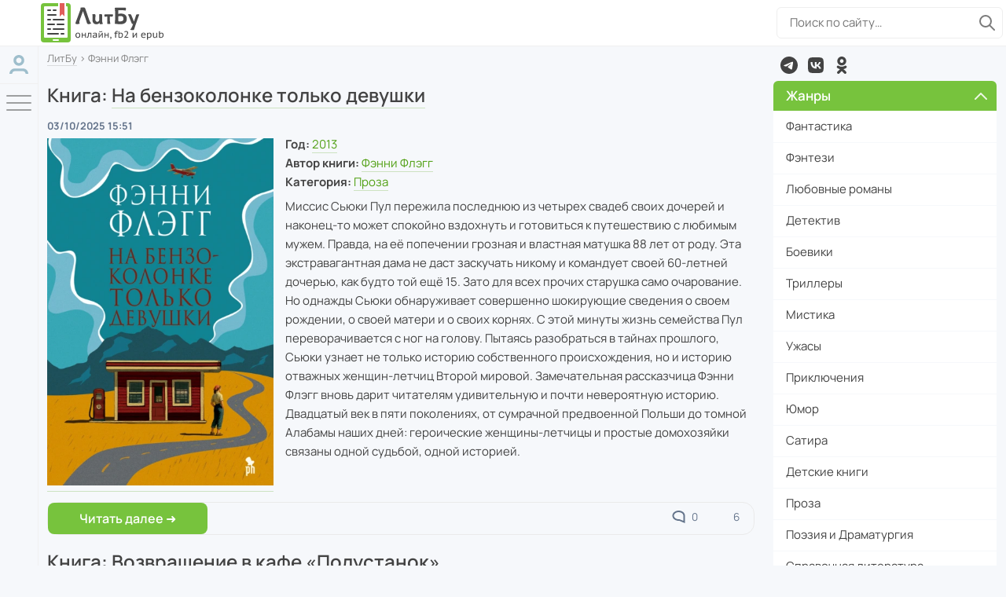

--- FILE ---
content_type: text/html; charset=utf-8
request_url: https://lit-book.ru/xfsearch/author/%D1%84%D1%8D%D0%BD%D0%BD%D0%B8%20%D1%84%D0%BB%D1%8D%D0%B3%D0%B3/
body_size: 12870
content:


<!DOCTYPE html>
<html lang="ru">
<head prefix="og: http://ogp.me/ns# book: http://ogp.me/ns/book#">
	<meta name="charset" content="utf-8">
<title>Фэнни Флэгг &raquo; ЛитБу · читайте онлайн, fb2 и epub</title>
<meta name="description" content="Миссис Сьюки Пул пережила последнюю из четырех свадеб своих дочерей и наконец-то может спокойно вздохнуть и готовиться к путешествию с любимым мужем. Правда, на её попечении грозная и властная матушка 88 лет от роду. Эта экстравагантная дама не даст заскучать никому и командует своей 60-летней">
<meta name="keywords" content="читать, книги, онлайн, скачать, epub, fb2">
<link rel="canonical" href="https://lit-book.ru/xfsearch/author/%D1%84%D1%8D%D0%BD%D0%BD%D0%B8%20%D1%84%D0%BB%D1%8D%D0%B3%D0%B3/">
<link rel="search" type="application/opensearchdescription+xml" title="ЛитБу · читайте онлайн, fb2 и epub" href="https://lit-book.ru/index.php?do=opensearch">
<link rel="preconnect" href="https://lit-book.ru/" fetchpriority="high">
<meta property="og:type" content="book">
<meta property="og:site_name" content="ЛитБу">
<meta property="og:title" content="Фэнни Флэгг » ЛитБу · читайте онлайн, fb2 и epub">
<meta property="og:description" content="Миссис Сьюки Пул пережила последнюю из четырех свадеб своих дочерей и наконец-то может спокойно вздохнуть и готовиться к путешествию с любимым мужем. Правда, на её попечении грозная и властная матушка 88 лет от роду. Эта экстравагантная дама не даст заскучать никому и командует своей 60-летней">
<link href="/engine/classes/min/index.php?f=engine/editor/css/default.css&amp;v=fzex0" rel="stylesheet" type="text/css">
<script src="/engine/classes/min/index.php?g=general&amp;v=fzex0"></script>
<script src="/engine/classes/min/index.php?f=engine/classes/js/jqueryui.js,engine/classes/js/dle_js.js,engine/classes/js/lazyload.js&amp;v=fzex0" defer></script>
<script type="application/ld+json">{"@context":"https://schema.org","@graph":[{"@type":"BreadcrumbList","@context":"https://schema.org/","itemListElement":[{"@type":"ListItem","position":1,"item":{"@id":"https://lit-book.ru/","name":"ЛитБу"}},{"@type":"ListItem","position":2,"item":{"@id":"https://lit-book.ru/xfsearch/author/%D1%84%D1%8D%D0%BD%D0%BD%D0%B8%20%D1%84%D0%BB%D1%8D%D0%B3%D0%B3/","name":"Фэнни Флэгг"}}]}]}</script>
	<meta name="HandheldFriendly" content="true">
	<meta name="format-detection" content="telephone=no">
	<meta name="viewport" content="user-scalable=no, initial-scale=1.0, maximum-scale=1.0, width=device-width"> 
	<meta name="apple-mobile-web-app-capable" content="yes">
	<meta name="apple-mobile-web-app-status-bar-style" content="default">
	
	<link rel="icon" href="/templates/litbu/images/favicon-32.png?v3-1922" sizes="32x32" type="image/png">
	
	
	<link rel="icon" sizes="144x144" href="/templates/litbu/images/tile-144.png?v2.0128">
	<link rel="apple-touch-icon" href="/templates/litbu/images/tile-72.png?v2.0128">
	<link rel="apple-touch-icon" sizes="144x144" href="/templates/litbu/images/tile-144.png?v2.0128">
	
	
	<link rel="stylesheet" href="/local/assets/core_styles.css?t=litbu&_=0212">
	
	<link rel="stylesheet" href="/local/assets/template_styles.css?t=litbu&_=0212">
	
	<link rel="stylesheet" href="/local/assets/styles.css?_=0212">
	
	<script type="text/javascript" charset="utf-8" async="async" src="https://www.litres.ru/static/widgets/buy_widget/js/widget.js"></script>
	
		<script src="/local/assets/script.php" async></script>

	<style>
		.nowinki {
			display: flex;
		}
		.nowinki-left {
			flex-basis: calc(33.3333% + 1.5em);
		}
		.nowinki-right {
			flex-basis: calc(66.6666% - 1.5em);
		}
		.flex-wrap {
			display: flex;
			flex-wrap: wrap;
			justify-content:
			space-between;
			text-align: center;
			margin-bottom: -1.5em;
		}
		.flex-wrap2 {
			display: flex; flex-wrap: wrap; justify-content: space-around; align-items: top; text-align: center; margin-bottom: -1.5em;
		}
		.flex-66 {
			flex-basis: calc(66.6666% - 1.5em); margin-bottom: 1.5em;
		}
		.flex-50 {
			flex-basis: calc(50% - 1.5em); margin-bottom: 1.5em;
		}
		.flex-41 {
			flex-basis: calc(41% - 1.5em); margin-bottom: 1.5em;
		}
		.flex-40 {
			flex-basis: calc(40% - 1.5em); margin-bottom: 1.5em;
		}
		.flex-34 {
			flex-basis: calc(34% - 1.5em); margin: 1.5em;
		}
		.flex-35 {
			flex-basis: calc(35% - 1.5em); margin-bottom: 1.5em;
		}
		.flex-33 {
			flex-basis: calc(33.3333% - 1.5em); margin-bottom: 1.5em;
		}
		.flex-3175 {
			flex-basis: calc(31.75% - 1.5em); margin-bottom: 1.5em;
		}
		.flex-305 {
			flex-basis: calc(30.5% - 1.5em); margin-bottom: 1.5em;
		}
		.flex-30 {
			flex-basis: calc(30% - 1.5em); margin-bottom: 1.5em;
		}
		.flex-25 {
			flex-basis: calc(25% - 1.5em); margin-bottom: 1.5em;
		}
		#sort {display: none;}
	</style>
</head>
<body>
	<!-- svg-sprite -->
	<svg xmlns="http://www.w3.org/2000/svg" style="display:none">
	<defs>
		<!-- Chevron -->
		<symbol id="ico-chevron" viewBox="0 0 32 18">
			<path d="m2 2 14 14L30 2" style="fill:none;stroke:currentColor;stroke-width:4;stroke-linecap:round;stroke-linejoin:round"/>
		</symbol>
		<!-- Login -->
		<symbol id="ico-login" viewBox="0 0 48 44">
			<path d="M16 12V6c0-2 2-4 4-4h22c2 0 4 2 4 4v32c0 2-2 4-4 4H20c-2 0-4-2-4-4v-6m12 0 10-10-10-10M2 22h34" style="fill:none;stroke:currentColor;stroke-width:4;stroke-linecap:round;stroke-linejoin:round" />
		</symbol>
		<!-- Logout -->
		<symbol id="ico-logout" viewBox="0 0 52 44">
			<path d="M32 32v6c0 2-2 4-4 4H6c-2 0-4-2-4-4V6c0-2 2-4 4-4h22c2 0 4 2 4 4v6m8 20 10-10-10-10M14 22h32" style="fill:none;stroke:currentColor;stroke-width:4;stroke-linecap:round;stroke-linejoin:round"/>
		</symbol>
		<!-- Menu -->
		<symbol id="ico-menu" viewBox="0 0 48 28">
			<path d="M2 2h44M2 14h44M2 26h44" style="stroke:currentColor;stroke-width:4;stroke-linecap:round"/>
		</symbol>
		<!-- Search -->
		<symbol id="ico-search" viewBox="0 0 40 40">
			<g style="fill:none;stroke:currentColor;stroke-width:4;stroke-linecap:round"><path d="M38 38 26 26"/><circle r="14" cx="16" cy="16"/></g>
		</symbol>
		<!-- Person -->
		<symbol id="ico-person" viewBox="0 0 44 44">
			<defs><clipPath id="a"><circle r="22" cy="22" cx="22"/></clipPath></defs>
			<g clip-path="url(#a)" style="fill:currentColor;stroke:currentColor;stroke-width:4">
				<circle style="stroke:none" r="8" cx="22" cy="16"/>
				<circle style="stroke:none" r="20" cx="22" cy="48"/>
				<circle style="fill:none" r="20" cx="22" cy="22"/>
			</g>
		</symbol>
		<!-- Volume -->
		<symbol id="ico-volume" viewBox="0 0 32 32">
			<g style="fill:currentColor;stroke:currentColor;stroke-width:4;stroke-linecap:round;stroke-linejoin:round"><path d="M2 10h8v12H2z"/><path d="M20 2v28L2 16Z"/><path d="M28 24c1-2.7 2-5.3 2-8s-1-5.3-2-8" style="fill:none"/></g>
		</symbol>
		<!-- Alert -->
		<symbol id="ico-alert" viewBox="0 0 32 32">
			<path style="fill:currentColor" d="M16 0A16 16 0 0 0 0 16a16 16 0 0 0 16 16 16 16 0 0 0 16-16A16 16 0 0 0 16 0zm0 6a2 2 0 0 1 2 2v10a2 2 0 0 1-2 2 2 2 0 0 1-2-2V8a2 2 0 0 1 2-2zm0 16a2 2 0 0 1 2 2 2 2 0 0 1-2 2 2 2 0 0 1-2-2 2 2 0 0 1 2-2z"/>
		</symbol>
		<!-- Close -->
		<symbol id="ico-close" viewBox="0 0 44 44">
			<path d="M42 42 2 2m40 0L2 42" style="fill:none;stroke:currentColor;stroke-width:4;stroke-linecap:round;stroke-linejoin:round"/>
		</symbol>
	</defs>
</svg>

	<!-- /svg-sprite -->
	
<header class="site-header">
	<div class="site-header__holder">
		<div class="site-header_logo logo"><a href="/" title="На главную" class="logotype link--img">
			<img class="logo_img" alt="ЛитБу" src="/local/assets/img/logo_text.svg">
		</a></div>

		

		
		<div class="header__social-block"><svg style="position: absolute; width: 0; height: 0;" width="0" height="0" version="1.1" xmlns="http://www.w3.org/2000/svg" xmlns:xlink="http://www.w3.org/1999/xlink">
	<defs>
		<symbol id="social_icon--tg" viewBox="0 0 1000 1000">
			<circle cx="500" cy="500" r="500"/>
			<path d="M226.328 494.722c145.76-63.505 242.957-105.372 291.59-125.6 138.855-57.755 167.707-67.787 186.513-68.118 4.137-.073 13.385.952 19.375 5.813 5.059 4.104 6.45 9.649 7.117 13.54.666 3.892 1.495 12.757.836 19.684-7.525 79.061-40.084 270.924-56.648 359.474-7.009 37.47-20.81 50.033-34.17 51.262-29.036 2.672-51.085-19.189-79.208-37.624-44.006-28.847-68.867-46.804-111.583-74.953-49.366-32.531-17.364-50.411 10.77-79.631C468.281 550.92 596.214 434.556 598.69 424c.31-1.32.597-6.241-2.326-8.84-2.924-2.598-7.239-1.71-10.353-1.003-4.413 1.002-74.714 47.468-210.902 139.4-19.955 13.702-38.03 20.378-54.223 20.028-17.853-.386-52.194-10.094-77.723-18.393-31.313-10.178-56.2-15.56-54.032-32.846 1.128-9.003 13.527-18.211 37.196-27.624Z" fill="var(--color-icon-tg-light)"/>
		</symbol>

		<symbol id="social_icon--vk" viewBox="0 0 48 48">
			<path fill-rule="evenodd" clip-rule="evenodd" d="M3.37413 3.37413C0 6.74826 0 12.1788 0 23.04V24.96C0 35.8212 0 41.2517 3.37413 44.6259C6.74826 48 12.1788 48 23.04 48H24.96C35.8212 48 41.2517 48 44.6259 44.6259C48 41.2517 48 35.8212 48 24.96V23.04C48 12.1788 48 6.74826 44.6259 3.37413C41.2517 0 35.8212 0 24.96 0H23.04C12.1788 0 6.74826 0 3.37413 3.37413ZM8.10012 14.6001C8.36012 27.0801 14.6001 34.5801 25.5401 34.5801H26.1602V27.4401C30.1802 27.8401 33.22 30.7801 34.44 34.5801H40.1201C38.5601 28.9001 34.4599 25.7601 31.8999 24.5601C34.4599 23.0801 38.0599 19.4801 38.9199 14.6001H33.7598C32.6398 18.5601 29.3202 22.1601 26.1602 22.5001V14.6001H21V28.4401C17.8 27.6401 13.7601 23.7601 13.5801 14.6001H8.10012Z"/>
		</symbol>

		<symbol id="social_icon--ok" viewBox="0 0 16 16">
			<path fill-rule="evenodd" clip-rule="evenodd" d="M8.01063 8.27289C5.74971 8.27289 3.87199 6.39617 3.87199 4.17475C3.87199 1.87672 5.74971 0 8.01063 0C10.3482 0 12.1493 1.87672 12.1493 4.17475C12.1493 6.39617 10.3482 8.27289 8.01063 8.27289ZM8.01063 2.41293C7.05261 2.41293 6.32452 3.21724 6.32452 4.17475C6.32452 5.13226 7.05261 5.85996 8.01063 5.85996C9.00697 5.85996 9.69675 5.13226 9.69675 4.17475C9.69675 3.21724 9.00697 2.41293 8.01063 2.41293ZM9.65843 11.6816L11.996 13.9414C12.4558 14.4393 12.4558 15.167 11.996 15.6266C11.4978 16.1245 10.7314 16.1245 10.3482 15.6266L8.01063 13.3285L5.74971 15.6266C5.51978 15.8564 5.21322 15.9713 4.86833 15.9713C4.60008 15.9713 4.29352 15.8564 4.02527 15.6266C3.56542 15.167 3.56542 14.4393 4.02527 13.9414L6.40116 11.6816C5.51978 11.4135 4.71505 11.0688 3.94863 10.6092C3.37382 10.3028 3.25885 9.5368 3.56542 8.9623C3.94863 8.38779 4.6384 8.23459 5.25154 8.61759C6.93765 9.65171 9.08362 9.65171 10.7697 8.61759C11.3829 8.23459 12.111 8.38779 12.4558 8.9623C12.8007 9.5368 12.6475 10.3028 12.111 10.6092C11.3829 11.0688 10.5398 11.4135 9.65843 11.6816Z">
		</symbol>

		<symbol id="social_icon--tw" viewBox="0 0 16 16">
			<path d="M5.026 15c6.038 0 9.341-5.003 9.341-9.334 0-.14 0-.282-.006-.422A6.685 6.685 0 0 0 16 3.542a6.658 6.658 0 0 1-1.889.518 3.301 3.301 0 0 0 1.447-1.817 6.533 6.533 0 0 1-2.087.793A3.286 3.286 0 0 0 7.875 6.03a9.325 9.325 0 0 1-6.767-3.429 3.289 3.289 0 0 0 1.018 4.382A3.323 3.323 0 0 1 .64 6.575v.045a3.288 3.288 0 0 0 2.632 3.218 3.203 3.203 0 0 1-.865.115 3.23 3.23 0 0 1-.614-.057 3.283 3.283 0 0 0 3.067 2.277A6.588 6.588 0 0 1 .78 13.58a6.32 6.32 0 0 1-.78-.045A9.344 9.344 0 0 0 5.026 15z"/>
		</symbol>
	</defs>
</svg><span class="we-in_block">
		<a
		class="we-in we-in--tg"
		href="//t.me/litbu"
		target="_blank"
		rel="nofollow"
		title="Мы в Телеграм"
	><svg class="icon icon--tg"><use xlink:href="#social_icon--tg"/></svg></a>

		<a
		class="we-in we-in--vk"
		href="//vk.com/litbu"
		target="_blank"
		rel="nofollow"
		title="Мы во Вконтакте"
	><svg class="icon icon--vk"><use xlink:href="#social_icon--vk"/></svg></a>

		<a
		class="we-in we-in--ok"
		href="//ok.ru/litbu"
		target="_blank"
		rel="nofollow"
		title="Мы в Одноклассниках"
	><svg class="icon icon--ok"><use xlink:href="#social_icon--ok"/></svg></a>

	</span>
</div>

		
		<form id="q_search" method="post">
			<div class="q_search">
				<input id="story" name="story" placeholder="Поиск по сайту…" type="search">
				<button class="q_search_btn" type="submit" title="Найти"><svg class="ico ico--search" width="20" height="20" role="img" aria-hidden="true"><use href="#ico-search"></use></svg><span class="title_hide">Найти</span></button>
			</div>
			<input type="hidden" name="do" value="search">
			<input type="hidden" name="subaction" value="search">
		</form>
		
		
	</div>
</header>

	<div class="page">
		<div class="wrp">
			<div class="body">
				<div id="body_left">
					<div class="body_left_in">
					<header id="header">
						
			      		<div class="loginpane">
	
	
	<a href="#" id="loginbtn" class="h_btn login">
		<svg class="icon n_ico icon-login"><use xlink:href="#icon-login"></use></svg>
		<svg class="icon m_ico icon-login_m"><use xlink:href="#icon-login_m"></use></svg>
		<span class="title_hide">Войти</span>
		<span class="icon_close">
			<i class="mt_1"></i><i class="mt_2"></i>
		</span>
	</a>
	<div id="login_drop" class="head_drop">
		<div class="hd_pad">
			<form class="login_form" method="post">
				<div class="soc_links">
					
					
					
					
					
					
				</div>
				<ul>
					<li class="form-group">
						<label for="login_name">Логин:</label>
						<input placeholder="Логин:" type="text" name="login_name" id="login_name" class="wide">
					</li>
					<li class="form-group">
						<label for="login_password">Пароль</label>
						<input placeholder="Пароль" type="password" name="login_password" id="login_password" class="wide">
					</li>
					<li>
						<button class="btn" onclick="submit();" type="submit" title="Войти">
							<b>Войти</b>
						</button>
					</li>
				</ul>
				<input name="login" type="hidden" id="login" value="submit">
				<div class="login_form__foot">
					<a class="right" href="https://lit-book.ru/index.php?do=register"><b>Регистрация</b></a>
					<a href="https://lit-book.ru/index.php?do=lostpassword">Забыли пароль?</a>
				</div>
			</form>
		</div>
	</div>
	
</div>
						<button class="h_btn" id="menubtn">
							<span class="menu_toggle">
								<i class="mt_1"></i><i class="mt_2"></i><i class="mt_3"></i>
							</span>
						</button>
						
					</header>
					</div>
					<a href="/" id="upper"><svg class="icon icon-up"><use xlink:href="#icon-up"></use></svg></a>
					<div id="menu">
						

<div class="greenmenu">
	
	<nav class="menu">
		<a href="/" title="Главная">Главная</a>
		<a href="/blog/nowinki/" title="Новинки">Новинки</a>
		<a href="/blog/podborki/" title="Подборки">Подборки</a>
		<a href="/blog/rasskazy/" title="Рассказы">Рассказы</a>
		<a href="/?do=feedback" title="Отправить сообщение администратору">Обратная связь</a>
		
		
	</nav>
</div>
					</div>
				</div>
				<div class="body_right">
					<div id="mainside" class="structure">
						<div class="str_left">
							
							



<div class="breadcrumbs block"><a href="https://lit-book.ru/">ЛитБу</a> › Фэнни Флэгг</div>


							
							
							
								<section id="content" class="content">
									



<style>
	.shortstory p, .shortstory ol, .shortstory ul {
		margin-bottom: .5em;
	}

	.book-list {
		display: flex;
	}
	.book-list--list {
		flex-wrap: wrap;
	}
		.book-list__item {
			flex-basis: 100%;
		}
		@media (min-width: 600px) {
			.book-list--list {
				flex-wrap: nowrap;
			}
			.book-list__item {
				flex-basis: calc(100% - 200px - 1em);
				margin-left: 1em;
			}
		}
	.shortstory > .text img {
		max-width: 288px;
	}
	.shortstory > .text .link--img img {
		max-width: unset;
	}
</style>



<article class="block story shortstory">
	


	

	

	<h2 class="title">Книга: <a href="https://lit-book.ru/proza/345194-na-benzokolonke-tolko-devushki.html">На бензоколонке только девушки</a></h2>
	<div class="story_top">
		
		<time class="date grey" datetime="2025-10-03"><a href="https://lit-book.ru/2025/10/03/" >03/10/2025 15:51</a></time>
	</div>
	<div class="text">
		<div class="book-list book-list--list">
			
			<a href="https://lit-book.ru/proza/345194-na-benzokolonke-tolko-devushki.html"><div class="leftimg" style="margin: 4px 0 0 0;"><img class="xfieldimage image lazy-loaded" data-src="/uploads/posts/2025-10/72437188.webp" alt="" src="/uploads/posts/2025-10/72437188.webp"></div></a>
			<div class="book-list__item">
				<p>
					<b>Год:</b> <a href="https://lit-book.ru/xfsearch/year/2013/">2013</a>
					<br><b>Автор книги:</b> <a href="https://lit-book.ru/xfsearch/author/%D1%84%D1%8D%D0%BD%D0%BD%D0%B8%20%D1%84%D0%BB%D1%8D%D0%B3%D0%B3/">Фэнни Флэгг</a>
					<br><b>Категория:</b> <a href="https://lit-book.ru/proza/">Проза</a>
				</p>
				<div><p>Миссис Сьюки Пул пережила последнюю из четырех свадеб своих дочерей и наконец-то может спокойно вздохнуть и готовиться к путешествию с любимым мужем. Правда, на её попечении грозная и властная матушка 88 лет от роду. Эта экстравагантная дама не даст заскучать никому и командует своей 60-летней дочерью, как будто той ещё 15. Зато для всех прочих старушка само очарование. Но однажды Сьюки обнаруживает совершенно шокирующие сведения о своем рождении, о своей матери и о своих корнях. С этой минуты жизнь семейства Пул переворачивается с ног на голову. Пытаясь разобраться в тайнах прошлого, Сьюки узнает не только историю собственного происхождения, но и историю отважных женщин-летчиц Второй мировой. Замечательная рассказчица Фэнни Флэгг вновь дарит читателям удивительную и почти невероятную историю. Двадцатый век в пяти поколениях, от сумрачной предвоенной Польши до томной Алабамы наших дней: героические женщины-летчицы и простые домохозяйки связаны одной судьбой, одной историей.</p></div>

				
			</div>			
		</div>
	</div>

	

	
	
	


	<div class="story_tools" style="margin-top: 1em;">
		<div class="story_tools_in">
			<a href="https://lit-book.ru/proza/345194-na-benzokolonke-tolko-devushki.html" title="Читать подробнее: На бензоколонке только девушки" class="btn">Читать далее</a>
		
		</div>
		<ul class="meta grey">
			
			<li class="meta_coms" title="Комментариев: 0"><svg class="icon icon-coms"><use xlink:href="#icon-coms"></use></svg>0</li>
			<li class="meta_views" title="Просмотров: 6"><svg class="icon icon-view"><use xlink:href="#icon-view"></use></svg>6</li>
		</ul>
	</div>
</article>




<style>
	.shortstory p, .shortstory ol, .shortstory ul {
		margin-bottom: .5em;
	}

	.book-list {
		display: flex;
	}
	.book-list--list {
		flex-wrap: wrap;
	}
		.book-list__item {
			flex-basis: 100%;
		}
		@media (min-width: 600px) {
			.book-list--list {
				flex-wrap: nowrap;
			}
			.book-list__item {
				flex-basis: calc(100% - 200px - 1em);
				margin-left: 1em;
			}
		}
	.shortstory > .text img {
		max-width: 288px;
	}
	.shortstory > .text .link--img img {
		max-width: unset;
	}
</style>



<article class="block story shortstory">
	


	

	

	<h2 class="title">Книга: <a href="https://lit-book.ru/proza/297724-vozvraschenie-v-kafe-polustanok.html">Возвращение в кафе «Полустанок»</a></h2>
	<div class="story_top">
		
		<time class="date grey" datetime="2024-02-19"><a href="https://lit-book.ru/2024/02/19/" >19/02/2024 18:16</a></time>
	</div>
	<div class="text">
		<div class="book-list book-list--list">
			
			<a href="https://lit-book.ru/proza/297724-vozvraschenie-v-kafe-polustanok.html"><div class="leftimg" style="margin: 4px 0 0 0;"><img class="xfieldimage image lazy-loaded" data-src="/uploads/posts/2024-02/1708355804_70326382.jpg" alt="" src="/uploads/posts/2024-02/1708355804_70326382.jpg"></div></a>
			<div class="book-list__item">
				<p>
					<b>Год:</b> <a href="https://lit-book.ru/xfsearch/year/2020/">2020</a>
					<br><b>Автор книги:</b> <a href="https://lit-book.ru/xfsearch/author/%D1%84%D1%8D%D0%BD%D0%BD%D0%B8%20%D1%84%D0%BB%D1%8D%D0%B3%D0%B3/">Фэнни Флэгг</a>
					<br><b>Категория:</b> <a href="https://lit-book.ru/proza/">Проза</a>
				</p>
				<div><p>Любимая многими писательница приглашает вернуться в городок Полустанок, который когда-то прославился своими жареными зелеными помидорами в станционном кафе. Трогательный роман о памяти, прошлом, о месте, куда влекут воспоминания, о волшебстве, которому всегда есть место в нашей жизни. Бадди Тредгуд вырос в Полустанке, с красавицей-матерью Руфью и любимой тетушкой, веселой хулиганкой Иджи. Руфь и Иджи держали кафе, которое обожали все жители Полустанка, да и не только Полустанка. Но время не знает жалости, городок захирел, жители его разъехались кто куда, все заросло бурьяном, дома стояли заколоченными. Печаль и тишина объяли некогда живой и веселый Полустанок, он превратился в город-призрак. Бадди давно уже не только вырос, но и состарился. И все сильнее в нем становилось желание вернуться в счастливое прошлое, еще хотя бы разок пройтись по местам детства, побывать в Полустанке, заглянуть в кафе… И однажды он решается на бегство туда, где он был так счастлив, где жили лучшие люди на земле. В этом ностальгическом приключении к нему присоединятся и другие герои Фэнни Флэгг, милые, смешные, обаятельные и такие родные.</p></div>

				
			</div>			
		</div>
	</div>

	

	
	
	


	<div class="story_tools" style="margin-top: 1em;">
		<div class="story_tools_in">
			<a href="https://lit-book.ru/proza/297724-vozvraschenie-v-kafe-polustanok.html" title="Читать подробнее: Возвращение в кафе «Полустанок»" class="btn">Читать далее</a>
		
		</div>
		<ul class="meta grey">
			
			<li class="meta_coms" title="Комментариев: 0"><svg class="icon icon-coms"><use xlink:href="#icon-coms"></use></svg>0</li>
			<li class="meta_views" title="Просмотров: 49"><svg class="icon icon-view"><use xlink:href="#icon-view"></use></svg>49</li>
		</ul>
	</div>
</article>

								</section>
								

								
							
						</div>

						
						
						
							
<div class="block block--expandable block--collapsed block--md_expanded rightside-menu" data-cid="menu_genres:zfli">
	<h4 class="block_title block-title rightside-menu__title" role="button" data-nid="toggler">Жанры<svg class="ico ico--chevron block-title_ico" width="16" height="9" role="img" aria-hidden="true"><use href="#ico-chevron"></use></svg></h4>
	<nav class="block_content rightside-menu__body menu menu--rightside" data-nid="expandable">
					<a
				class="menu__item menu-item"
				href="/fantastika/"
			>Фантастика</a>			<a
				class="menu__item menu-item"
				href="/fentezi/"
			>Фэнтези</a>			<a
				class="menu__item menu-item"
				href="/lyubovnye-romany/"
			>Любовные романы</a>			<a
				class="menu__item menu-item"
				href="/detektiw/"
			>Детектив</a>			<a
				class="menu__item menu-item"
				href="/boewiki/"
			>Боевики</a>			<a
				class="menu__item menu-item"
				href="/trillery/"
			>Триллеры</a>			<a
				class="menu__item menu-item"
				href="/mistika/"
			>Мистика</a>			<a
				class="menu__item menu-item"
				href="/uzhasy/"
			>Ужасы</a>			<a
				class="menu__item menu-item"
				href="/priklyucheniya/"
			>Приключения</a>			<a
				class="menu__item menu-item"
				href="/yumor/"
			>Юмор</a>			<a
				class="menu__item menu-item"
				href="/satira/"
			>Сатира</a>			<a
				class="menu__item menu-item"
				href="/detskie-knigi/"
			>Детские книги</a>			<a
				class="menu__item menu-item"
				href="/proza/"
			>Проза</a>			<a
				class="menu__item menu-item"
				href="/poeziya-i-dramaturgiya/"
			>Поэзия и Драматургия</a>			<a
				class="menu__item menu-item"
				href="/sprawocnaja-literatura/"
			>Справочная литература</a>			<a
				class="menu__item menu-item"
				href="/biografii-i-memuary/"
			>Биографии и мемуары</a>			<a
				class="menu__item menu-item"
				href="/nauka-i-obrazovanie/"
			>Наука и Образование</a>			<a
				class="menu__item menu-item"
				href="/delowaja-literatura/"
			>Деловая литература</a>			<a
				class="menu__item menu-item"
				href="/dokumetaljnaja-literatura/"
			>Документальная литература</a>			<a
				class="menu__item menu-item"
				href="/religiya/"
			>Религия</a>			<a
				class="menu__item menu-item"
				href="/dom-i-semya/"
			>Дом и Семья </a>	</nav>
</div>
<script>
(function(){
'use strict';
let _func = 'menu/genres/<inline>';
//-

let params = {"cid":"menu_genres:zfli"};

//:init_classes
let Jeran = window.Jeran = window.Jeran || {};
Jeran.Menu = Jeran.Menu || {};
Jeran.Menu.Genres = Jeran.Menu.Genres || {};
//.

if (!Jeran.Menu.Genres._init) {
	Jeran.init_classes = Jeran.init_classes || {};
	Jeran.init_classes['Jeran.Menu.Genres'] = (null === params) ? true : params;
} else {
	Jeran.Menu.Genres._init(params);
}

//-
})();
</script>

						

						<!-- rightside.tpl ---begin -->
						<!-- hs.expand -->
						
<aside id="rightside" class="str_right">
	
	<div class="block" data-cid="">
	<h4 class="block_title block-title" role="button">Популярное</h4>
	<div class="block_content block-content">			<div class="popular_book book-small">
				<div
					class="book-small_img"
				><a
					class="link--img"
					href="/uploads/posts/2025-10/72456610.webp"
									><img
					src="/uploads/posts/2025-10/72456610.webp"
					alt=""
					loading="lazy"
				></a></div>
				<div class="book-small_text">
					<div class="book-small_title"><a class="link--text" href="/trillery/345203-a-sinistra-a-sinistra-levyj-put.html">A Sinistra | А Синистра | Левый Путь</a></div>
					<div class="book-small_descr">Бутик «Левый Путь» – подра­з­де­ление корпо­рации «TRANSHUMANISM INC.», где служит бано­чный дете­ктив Маркус…</div>
					<div><a href="/trillery/345203-a-sinistra-a-sinistra-levyj-put.html">‹<span class="link--text">Далее</span>›</a></div>
				</div>
			</div>
						<div class="popular_book book-small">
				<div
					class="book-small_img"
				><a
					class="link--img"
					href="/uploads/posts/2025-10/72574006.webp"
									><img
					src="/uploads/posts/2025-10/72574006.webp"
					alt=""
					loading="lazy"
				></a></div>
				<div class="book-small_text">
					<div class="book-small_title"><a class="link--text" href="/detektiw/sowremennyi-detektiw/345638-korolevskij-arkan.html">Королевский аркан</a></div>
					<div class="book-small_descr">Он привык обма­ны­вать. Но в этот раз обманут – его. Старый мошенник Михаил Гройс должен найти гадалку, с которой перед самоубийством…</div>
					<div><a href="/detektiw/sowremennyi-detektiw/345638-korolevskij-arkan.html">‹<span class="link--text">Далее</span>›</a></div>
				</div>
			</div>
						<div class="popular_book book-small">
				<div
					class="book-small_img"
				><a
					class="link--img"
					href="/uploads/posts/2024-12/71339845.webp"
									><img
					src="/uploads/posts/2024-12/71339845.webp"
					alt=""
					loading="lazy"
				></a></div>
				<div class="book-small_text">
					<div class="book-small_title"><a class="link--text" href="/sprawocnaja-literatura/321245-transerfing-sebja.html">Трансерфинг себя</a></div>
					<div class="book-small_descr">Мы само­и­де­н­ти­фи­ци­ро­вали себя со своими телом и разумом, своим аватаром. Но мы есть нечто большее, чем привыкли считать. Это наш Дух, который…</div>
					<div><a href="/sprawocnaja-literatura/321245-transerfing-sebja.html">‹<span class="link--text">Далее</span>›</a></div>
				</div>
			</div>
						<div class="popular_book book-small">
				<div
					class="book-small_img"
				><a
					class="link--img"
					href="/uploads/posts/2025-10/71899996.webp"
									><img
					src="/uploads/posts/2025-10/71899996.webp"
					alt=""
					loading="lazy"
				></a></div>
				<div class="book-small_text">
					<div class="book-small_title"><a class="link--text" href="/fantastika/kosmiceskaja-fantastika/345143-sedmoj.html">Седьмой</a></div>
					<div class="book-small_descr">Это книга о косми­че­ских кора­блях и ангелах, о Земле и космосе, о жизни и смерти, о любви и преда­тельстве, о детских вопросах и взрослых…</div>
					<div><a href="/fantastika/kosmiceskaja-fantastika/345143-sedmoj.html">‹<span class="link--text">Далее</span>›</a></div>
				</div>
			</div>
						<div class="popular_book book-small">
				<div
					class="book-small_img"
				><a
					class="link--img"
					href="/uploads/posts/2025-10/72478864.webp"
									><img
					src="/uploads/posts/2025-10/72478864.webp"
					alt=""
					loading="lazy"
				></a></div>
				<div class="book-small_text">
					<div class="book-small_title"><a class="link--text" href="/detektiw/sowremennyi-detektiw/345261-plemja-maji.html">Племя Майи</a></div>
					<div class="book-small_descr">Майя жила обычной жизнью, пока не полу­чила на почту зага­до­чное сооб­щение от незна­комца: «Я знаю, кто убил твоего отца». А звонок…</div>
					<div><a href="/detektiw/sowremennyi-detektiw/345261-plemja-maji.html">‹<span class="link--text">Далее</span>›</a></div>
				</div>
			</div>
						<div class="popular_book book-small">
				<div
					class="book-small_img"
				><a
					class="link--img"
					href="/uploads/posts/2025-10/72586918.webp"
									><img
					src="/uploads/posts/2025-10/72586918.webp"
					alt=""
					loading="lazy"
				></a></div>
				<div class="book-small_text">
					<div class="book-small_title"><a class="link--text" href="/fentezi/liubownoe-fentezi/345639-trebuju-razvoda-chto-znachit-vy-otkazyvaetes.html">Требую развода! Что значит – вы отказываетесь?!</a></div>
					<div class="book-small_descr">Когда я летела с балкона на отве­сные скалы, я и подумать не могла, что богиня даст мне второй шанс. Я вновь…</div>
					<div><a href="/fentezi/liubownoe-fentezi/345639-trebuju-razvoda-chto-znachit-vy-otkazyvaetes.html">‹<span class="link--text">Далее</span>›</a></div>
				</div>
			</div>
						<div class="popular_book book-small">
				<div
					class="book-small_img"
				><a
					class="link--img"
					href="/uploads/posts/2025-10/72583438.webp"
									><img
					src="/uploads/posts/2025-10/72583438.webp"
					alt=""
					loading="lazy"
				></a></div>
				<div class="book-small_text">
					<div class="book-small_title"><a class="link--text" href="/lyubovnye-romany/korotkie-lyubovnye-romany/345256-beda-opera-tihogo-ili-zhenjus-na-tebe-ryzhaja.html">Беда опера Тихого, или Женюсь на тебе, рыжая</a></div>
					<div class="book-small_descr">— «Отдам опера в добрые руки. Даром! Обая­тельный псих, хам и очень непри­я­тный тип прив­ле­ка­тельной наружности…</div>
					<div><a href="/lyubovnye-romany/korotkie-lyubovnye-romany/345256-beda-opera-tihogo-ili-zhenjus-na-tebe-ryzhaja.html">‹<span class="link--text">Далее</span>›</a></div>
				</div>
			</div>
			</div>
</div>






	
</aside>

						<!-- rightside.tpl ---end -->
						
						
					</div>
				</div>
			</div>
		</div>

		
<footer class="page-footer">
	<div class="page-footer_top">
		<div class="wrp">
			<div class="page-footer_logo logo"><a class="link--img" href="/"><img class="logo_img" src="/local/assets/img/logo_text.svg"></a></div>
			<div
				class="footer__menu"
			>
<nav class="menu menu--bottom" data-active-item="">
	<a class="menu_item" href="/blog/nowinki/" title="Новинки">Новинки</a>
	<a class="menu_item" href="/blog/podborki/" title="Подборки">Подборки</a>
		<a class="menu_item" href="/?do=feedback" title="Отправить сообщение администратору">Обратная связь</a>
	</nav>
</div>
			<div
				class="footer__social-block"
			><span class="we-in_block">
		<a
		class="we-in we-in--tg"
		href="//t.me/litbu"
		target="_blank"
		rel="nofollow"
		title="Мы в Телеграм"
	><svg class="icon icon--tg"><use xlink:href="#social_icon--tg"/></svg></a>

		<a
		class="we-in we-in--vk"
		href="//vk.com/litbu"
		target="_blank"
		rel="nofollow"
		title="Мы во Вконтакте"
	><svg class="icon icon--vk"><use xlink:href="#social_icon--vk"/></svg></a>

		<a
		class="we-in we-in--ok"
		href="//ok.ru/litbu"
		target="_blank"
		rel="nofollow"
		title="Мы в Одноклассниках"
	><svg class="icon icon--ok"><use xlink:href="#social_icon--ok"/></svg></a>

	</span>
</div>
		</div>
	</div>
	<div class="page-footer_bottom">ⓒ ЛитБу, 2017–2026</div>
</footer>

	</div>

	<!-- foot.tpl -->
	
<!-- Yandex.Metrika counter -->
<script type="text/javascript" >
    (function (d, w, c) {
        (w[c] = w[c] || []).push(function() {
            try {
                w.yaCounter45919071 = new Ya.Metrika({
                    id:45919071,
                    clickmap:true,
                    trackLinks:true,
                    accurateTrackBounce:true
                });
            } catch(e) { }
        });

        var n = d.getElementsByTagName("script")[0],
            s = d.createElement("script"),
            f = function () { n.parentNode.insertBefore(s, n); };
        s.type = "text/javascript";
        s.async = true;
        s.src = "https://mc.yandex.ru/metrika/watch.js";

        if (w.opera == "[object Opera]") {
            d.addEventListener("DOMContentLoaded", f, false);
        } else { f(); }
    })(document, window, "yandex_metrika_callbacks");
</script>
<noscript><div><img src="https://mc.yandex.ru/watch/45919071" style="position:absolute; left:-9999px;" alt="" /></div></noscript>
<!-- /Yandex.Metrika counter -->






	<!-- /foot.tpl -->

	<script>
<!--
var dle_root       = '/';
var dle_admin      = '';
var dle_login_hash = '576ca28137b746fa7d1b75d899e6b8a2d7d18904';
var dle_group      = 5;
var dle_skin       = 'litbu';
var dle_wysiwyg    = '1';
var quick_wysiwyg  = '1';
var dle_min_search = '4';
var dle_act_lang   = ["Да", "Нет", "Ввод", "Отмена", "Сохранить", "Удалить", "Загрузка. Пожалуйста, подождите..."];
var menu_short     = 'Быстрое редактирование';
var menu_full      = 'Полное редактирование';
var menu_profile   = 'Просмотр профиля';
var menu_send      = 'Отправить сообщение';
var menu_uedit     = 'Админцентр';
var dle_info       = 'Информация';
var dle_confirm    = 'Подтверждение';
var dle_prompt     = 'Ввод информации';
var dle_req_field  = ["Заполните поле с именем", "Заполните поле с сообщением", "Заполните поле с темой сообщения"];
var dle_del_agree  = 'Вы действительно хотите удалить? Данное действие невозможно будет отменить';
var dle_spam_agree = 'Вы действительно хотите отметить пользователя как спамера? Это приведёт к удалению всех его комментариев';
var dle_c_title    = 'Отправка жалобы';
var dle_complaint  = 'Укажите текст Вашей жалобы для администрации:';
var dle_mail       = 'Ваш e-mail:';
var dle_big_text   = 'Выделен слишком большой участок текста.';
var dle_orfo_title = 'Укажите комментарий для администрации к найденной ошибке на странице:';
var dle_p_send     = 'Отправить';
var dle_p_send_ok  = 'Уведомление успешно отправлено';
var dle_save_ok    = 'Изменения успешно сохранены. Обновить страницу?';
var dle_reply_title= 'Ответ на комментарий';
var dle_tree_comm  = '0';
var dle_del_news   = 'Удалить статью';
var dle_sub_agree  = 'Вы действительно хотите подписаться на комментарии к данной публикации?';
var dle_unsub_agree  = 'Вы действительно хотите отписаться от комментариев к данной публикации?';
var dle_captcha_type  = '0';
var dle_share_interesting  = ["Поделиться ссылкой на выделенный текст", "Twitter", "Facebook", "Вконтакте", "Прямая ссылка:", "Нажмите правой клавишей мыши и выберите «Копировать ссылку»"];
var DLEPlayerLang     = {prev: 'Предыдущий',next: 'Следующий',play: 'Воспроизвести',pause: 'Пауза',mute: 'Выключить звук', unmute: 'Включить звук', settings: 'Настройки', enterFullscreen: 'На полный экран', exitFullscreen: 'Выключить полноэкранный режим', speed: 'Скорость', normal: 'Обычная', quality: 'Качество', pip: 'Режим PiP'};
var DLEGalleryLang    = {CLOSE: 'Закрыть (Esc)', NEXT: 'Следующее изображение', PREV: 'Предыдущее изображение', ERROR: 'Внимание! Обнаружена ошибка', IMAGE_ERROR: 'Не удалось загрузить изображение', TOGGLE_SLIDESHOW: 'Просмотр слайдшоу',TOGGLE_FULLSCREEN: 'Полноэкранный режим', TOGGLE_THUMBS: 'Включить / Выключить уменьшенные копии', ITERATEZOOM: 'Увеличить / Уменьшить', DOWNLOAD: 'Скачать изображение' };
var DLEGalleryMode    = 0;
var DLELazyMode       = 1;
var allow_dle_delete_news   = false;
var dle_search_delay   = false;
var dle_search_value   = '';
jQuery(function($){
FastSearch();
});
//-->
</script>
	<!-- Микроразметка соц сетей-->
<script type="application/ld+json">
{
"@context" : "http://schema.org",
"@type" : "Organization",
"name" : "Лит-Бук · Книги онлайн, в epub, fb2, rtf, txt",
"url" : "https://lit-book.ru",
"sameAs" : [
"https://vk.com/lit_bookru",
"https://www.facebook.com/groups/409736612516306/",
"https://twitter.com/lit_bookru",
"https://ok.ru/group/54464929202423"
"https://plus.google.com/u/0/communities/104020545066517703435",
]
}
</script>
	<script type="text/javascript" src="/templates/litbu/js/lib.js"></script>
	<script type="text/javascript" src="/templates/litbu/js/svgxuse.min.js"></script>
	<script type="text/javascript">
		jQuery(function($){
			$.get("/templates/litbu/images/sprite.svg", function(data) {
			  var div = document.createElement("div");
			  div.innerHTML = new XMLSerializer().serializeToString(data.documentElement);
			  document.body.insertBefore(div, document.body.childNodes[0]);
			});
		});
	</script>
</body>
</html>
<!-- DataLife Engine Copyright SoftNews Media Group (https://dle-news.ru) -->
<!-- PUBLIC EPILOG --><script>
(function(){
	'use strict';
	/***
	function getCookie(name) {
		let matches = document.cookie.match(new RegExp(
			"(?:^|; )"+name.replace(/([\.$?*|{}\(\)\[\]\\\/\+^])/g, '\\$1')+"=([^;]*)"
		));
		return matches ? decodeURIComponent(matches[1]) : undefined;
	}
	***/

		let promise = fetch('/local/ajax/?doEpilogAfter&hitHash=b07600cdadba8010074164ac7b9999b3');
})();
</script>


--- FILE ---
content_type: text/css; charset=utf-8
request_url: https://lit-book.ru/local/assets/template_styles.css?t=litbu&_=0212
body_size: 22404
content:
/**
 * file: litbu.css
 * @since 2024-03-20
 */

/*
Mobile S: 320px
Mobile M: 375px
Mobile L: 425px
Tablet: 768px <- breakpoint
Laptop: 1024px
Laptop L: 1440px
4K: 2560px
*/


/*
	Lit-Book: Variables (OLD)
*/
:root {
	--width-right-column: 312px;

	--color-green-light: #9ad37a;
	--color-green: #70c041;
	--color-green-dark: #71c244;
	--color-black: #444;
	--color-black2: #242424;
	--color-red: #ec5d57;
	--color-red-light: #ff5750;/* hover */
	--color-white: #fefefd;
	--color-grey: #f0f0f0;

	--color-background-light: var(--color-white);
	--color-background-dark: var(--color-green-light);
	--color-background-dark-hover: var(--color-green);

	--color-border: var(--color-grey);

	--color-text: var(--color-black);
	--color-text-on-dark: var(--color-black2);

	/*--media-sm: max-width: 599px;/* mobile *__/
	--media-md: min-width: 600px;/* tablet *__/
	--media-lg: min-width: 1024px;/* desktop */
}


/*
	LitBu: Variables
*/
:root {
	--media-md: 768px;/* Table & Desktop */
	--media-lg: 992px;/* Desktop */

	--width-page: 1224px;
	--width-padding: 24px;
	--width-column: calc((100% + 24px)/4 - 24px);
	--width-main: calc((100% + 24px)/4*3 - 24px);
	--width-center: calc((100% + 24px)/4*2 - 24px);

	--clr-green: #77c33d;
	--clr-red: #e15d5a;
	--clr-black: #434343;
	--clr-white: #ffffff;

	--clr-green-darker: #69a938;
	--clr-green-dark: #51a014;
	--clr-red-darker: #c94d4a;
	--clr-red-dark: #b81815;
	--clr-white-darker: #f6f8fb;
	--clr-white-dark: #eaeaea;
	--clr-black-dark: #000;

	--rgb-white: 255, 255, 255;
	--rgb-green-dark: 81, 160, 20;
	--rgb-red-darker: 201, 77, 74;
	--rgb-text-lighter: 131, 131, 131;

	--clr-text: var(--clr-black);
	--clr-text-lighter: #838383;
	--clr-text-light: #d4d4d4;
	--clr-text-green: var(--clr-green-dark);
	--clr-text-red: var(--clr-red-darker);

	--clr-border: #eeeeee;
	--clr-border-dark: #626262;

	--clr-background-dark: var(--clr-text-light);
	--clr-background: var(--clr-white-darker);
	--clr-background-white: var(--clr-white);

	--margin-12x: 48px;
	--margin-8x: 32px;
	--margin-6x: 24px;
	--margin-4x: 16px;
	--margin-3x: 12px;
	--margin-2x: 8px;
	--margin-1x: 4px;
}


/*
	LitBu: Fonts
*/
:root {
	--fnt-system-ui: system-ui, 'Segoe UI', Roboto, Helvetica, Arial, sans-serif, 'Apple Color Emoji', 'Segoe UI Emoji', 'Segoe UI Symbol';
	--fnt-manrope: 'Manrope';
	--fnt-bold: 700;
	--fnt-semibold: 600;
	--fnt-regular: 400;

	/* Текст: small */
	--font-size--small: 13px;
	--line-height--small: 18px;

	/* Текст: smaller */
	--font-size--smaller: 14px;
	--line-height--smaller: 21px;

	--font-size: 15px;
	--line-height: 24px;

	--font-size--block-head: 17px;
	--line-height--block-head: 26px;

	--font-size--menu: 16px;
	--line-height--menu: 22px;

	--font-size--btn: 16px;
	--line-height--btn: 40px;

	--margin-side: 12px;/* margin с боков  */
}


@font-face {
	font-family: 'Manrope';
	src: url('/templates/litbu/fonts/Manrope-Regular.woff2') format('woff2'),
		url('/templates/litbu/fonts/Manrope-Regular.woff') format('woff');
	/*font-weight: var(--fnt-regular)*/;
	font-weight: 400;
	font-style: bold;
	font-display: swap;
}
@font-face {
	font-family: 'Manrope';
	src: url('/templates/litbu/fonts/Manrope-SemiBold.woff2') format('woff2'),
		url('/templates/litbu/fonts/Manrope-SemiBold.woff') format('woff');
	/*font-weight: var(--fnt-semibold);*/
	font-weight: 600;
	font-style: bold;
	font-display: swap;
}
@font-face {
	font-family: 'Manrope';
	src: url('/templates/litbu/fonts/Manrope-Bold.woff2') format('woff2'),
		url('/templates/litbu/fonts/Manrope-Bold.woff') format('woff');
	font-weight: 700;
	font-style: bold;
	font-display: swap;
}



/*
	LitBu: Site Styles
*/


body {
	font-weight: var(--fnt-regular);
	font-family: var(--fnt-manrope), var(--fnt-system-ui);
	color: var(--clr-black);
	font-size: 15px;
	line-height: 1.6;
	background-color: var(--clr-background);
}

/* Заголовки */
h1,h2,h3,h4,.h1,.h2,.h3,.h4 {
	font-weight: var(--fnt-semibold);
}
h1, .h1 {/* Mobile only  */
	font-size: 24px;
	line-height: 32px;
}
h2, .h2 {
	font-size: 26px;
	line-height: 40px;
}
h3, .h3 {
	font-size: 18px;
	line-height: 27px;
}
h4, .h4 {
	font-size: 16px;
	line-height: 24px;
}
h5,h6,.h5,.h6 {
	font-weight: var(--fnt-regular);
}
h5, .h5 {
	font-size: 15px;
	line-height: 18px;
}
h6, .h6 {
	font-size: 13px;
	line-height: 18px;
}
/* Tablet & Desktop  */
@media (min-width: 768px) {
	h1, .h1 {
		font-size: 36px;
		line-height: 40px;
	}
}



/* Типографика */
p, dl, dd, pre, ul, ol,
blockquote, table, fieldset {
	margin-bottom: var(--margin-2x);
}
p:last-child {
	margin-bottom: 0;	
}
p + br {
	display: block;
	margin-bottom: 16px;
}

/* Ссылки */
a {}
a:link {
	color: var(--clr-text-green);
	text-decoration: none;
}
a:visited {
	color: var(--clr-text-green);
}
a:focus {}
a:hover {
	color: var(--clr-text-red);
}
a:active {}
.content a:not(.btn):not(.link--img):link,
/* .content.link--img:link .link--text,*/
a.link--text:link,
a:link .link--text {
	border-bottom: 1px solid rgb(var(--rgb-green-dark), .25);
}
.comment .meta a:link {
	border-bottom: none;
}
.content a:not(.btn):not(.link--img):hover,
/*.content .link--img:hover .link--text,*/
a.link--text:hover,
a:hover .link--text {
	border-color: rgb(var(--rgb-red-darker), .5);
}
.content a[data-class="link--img"]:link,
.content a.link--img:link {
	border-bottom-style: none;
}
[data-class="link--img"],
.link--img {
	display: inline-block;
}
/*[data-class="link--img"]:not(.highslide):hover,*/
.link--img:not(.highslide):hover {
	opacity: .85;
}
[data-class="link--img"] img,
.link--img img {
	vertical-align: top;
}
.quite-links a:not(.link--clean):link,
.quite-links a:not(.link--clean):visited {
	color: currentColor;
}
.quite-links a:not(.link--clean):hover {
	color: var(--clr-text-red);
}


/* Формы  */
input[type="text"],
input[type="search"] {
	font-weight: var(--fnt-regular);
	font-family: var(--fnt-manrope), var(--fnt-system-ui);
	color: var(--clr-black);
	font-size: 15px;
	line-height: 1.6;
	border: 1px solid var(--clr-border);
	box-sizing: border-box;
	border-radius: 6px;
	padding: 7px 16px;
}
input[type="text"]:focus,
input[type="search"]:focus,
input[type="text"]:hover,
input[type="search"]:hover,
input[type="text"]:active,
input[type="search"]:active {
	border-color: var(--clr-border-dark);
}

/* Формы: Кнопки  */
/*.btn, .bbcodes {
	border: 0 none;
	display: inline-block;
	vertical-align: middle;
	cursor: pointer;
	height: 32px;
	border-radius: 15px;
	line-height: 32px;
	outline: none;
	color: rgba(51, 51, 51, 1) !important;
	padding: 0 15px;
	text-decoration: none !important;

	background-color: rgba(113, 194, 68, 1);/*#95c00e;*__/
	box-sizing: border-box;
	font-size: 14px;
}*/
/** overwrite `engine.css` */
input[type="submit"],
.btn {
	text-shadow: none;
	box-shadow: none;
	transition: all ease-out .15s;
}
	input[type="button"],
	input[type="submit"],
	button,
	.btn, .btn:link {
		padding: 0 40px;
		appearance: none;
		color: var(--clr-white);
		font-weight: var(--fnt-semibold);
		font-size: var(--font-size--btn);
		line-height: var(--line-height--btn);
		background-color: var(--clr-green);
		border: 0 none;
		border-radius: 8px;
	}
	.btn:visited {
		color: var(--clr-white);
	}
	input[type="button"]:focus,
	input[type="button"]:hover,
	input[type="submit"]:focus,
	input[type="submit"]:hover,
	button:focus,
	button:hover,
	.btn:focus,
	.btn:hover {
		background-color: var(--clr-green-darker);
	}
	input[type="button"]:active,
	input[type="submit"]:active,
	button:active,
	.btn:active {
		background-color: var(--clr-green-dark);
	}
	.btn {
		display: inline-block;
	}
	input[type="button"].btn--primary,
	input[type="submit"].btn--primary,
	button.btn--primary,
	.btn.btn--primary, .btn.btn--primary:link {
		background-color: var(--clr-red);
	}
	input[type="button"].btn--primary:focus,
	input[type="button"].btn--primary:hover,
	input[type="submit"].btn--primary:focus,
	input[type="submit"].btn--primary:hover,
	button.btn--primary:focus,
	button.btn--primary:hover,
	.btn.btn--primary:focus,
	.btn.btn--primary:hover {
		background-color: var(--clr-red-darker);
	}
	.btn--small,
	.btn--small:link {
		line-height: 32px;
		padding: 0 16px 2px;
	}
	input[type="button"].btn--rounded,
	input[type="submit"].btn--rounded,
	button.btn--rounded,
	.btn.btn--rounded, .btn.btn--rounded:link {
		padding: 0 16px 2px;/* верт.-выравнивание по центру */
		line-height: 32px;
		border-radius: 34px;
	}
	.ui-button { padding: 4px 12px; height: 30px; font-size: 11px; margin: 2px; }
	/*.btn:hover, */.bbcodes:hover, .ui-button:hover {
		filter: saturate(1.25);
	}
	/*.btn:active, */.bbcodes:active, .ui-button:active {
		color: rgb(0, 0, 0);
		box-shadow: inset 0 1px 4px 0 rgba(0,0,0,0.14); -webkit-box-shadow: inset 0 1px 4px 0 rgba(0,0,0,0.14);
	}
	.btn > .icon { fill: #fff; }


/*
	Litbu: Global
*/

/* Блок */
.block {
	margin: 0 var(--margin-side);
	margin-bottom: 8px;/* Mobile */
}
/* Tablet & Desktop */
@media (min-width: 768px) {
	.block {
		margin-bottom: 16px;
	}
}

/* Mobile only */
@media (max-width: 767px) {
	.sm-hidden {
		display: none;
	}
}
/* Tablet & Desktop */
@media (min-width: 768px) {
	.md-hidden {
		display: none;
	}
}


/*
	LitBu: Layout
*/

.body {
	overflow: hidden;
	padding-left: 48px;
	position: relative;
}
	/* Хлебные крошки */
	.breadcrumbs {
		margin-top: 6px;
		margin-bottom: 20px;
		font-size: var(--font-size--small);
		line-height: var(--line-height--small);
		color: var(--clr-text-lighter);
	}
		.breadcrumbs a {}
		.breadcrumbs a:link,
		.breadcrumbs a:visited {
			color: var(--clr-text-lighter);
			border-bottom: 1px solid rgb(var(--rgb-text-lighter), .25);
		}
		.breadcrumbs a:link {
			/*text-decoration: none;*/
		}
		.breadcrumbs a:focus {}
		.breadcrumbs a:hover {
			border-color: rgb(var(--rgb-red-darker), .5);
			color: var(--clr-text-red);
		}
		.breadcrumbs a:active {}


	#body_left {
		width: 48px;
		position: absolute;
		top: 0;
		left: 0;
		bottom: 0;
		border-right: 1px solid #f0f0f0;
	}
	.body_right { width: 100%; }

	.structure {
		width: 100%;
		display: flex;
		flex-direction: column;
	}
		.rightside-menu {
			order: 1;
			margin-bottom: var(--margin-6x);
		}
		.rightside-menu.block--collapsed {
			margin-bottom: var(--margin-3x);
		}
		.str_left {
			order: 2;
		}
		.str_right {
			order: 3;
		}

/*--- времено, пока есть боковой toolbar ---begin-*/
.site-header {
	margin-top: 48px;
}
/*--- времено, пока есть боковой toolbar ---end-*/

/* Tablet & Desktop */
@media (min-width: 768px) {
	/*--- времено, пока есть боковой toolbar ---begin-*/
	#body_left #header {
		padding-top: 58px;
	}
	.site-header {
		margin-top: 0;
	}
	/*--- времено, пока есть боковой toolbar ---end-*/

	.structure {
		display: grid;
		grid-template:  "m g"
						"m p";
		grid-template-columns: 3fr 1fr;
		grid-template-rows: auto 1fr;
		width: auto;
	}
		.str_left {
			grid-area: m;
		}
		.rightside-menu {
			grid-area: g;
			margin-top: 44px;
		}
		.str_right {
			grid-area: p;
		}
}

/* Хлебные крошки */
#breadcrumbs1 {
	margin-top: 8px;
	margin-bottom: 4px;
}
@media (min-width: 768px) {
	#breadcrumbs1 {
		margin-top: 12px;
		margin-bottom: -12px;
	}
}

/*
	LitBu: Layout: Header
*/
/*--- Шапка сайта ---begin-*/
.site-header {
	background-color: var(--clr-background-white);
	border-bottom: 1px solid #f0f0f0;
}
	.site-header__holder {
		align-items: center;
		max-width: var(--width-page);
		max-width: calc(48px + var(--width-page));/* временно, по ка есть праввый toolbar */
		min-height: 58px;
		margin: 0 var(--margin-side);
		box-sizing: border-box;
	}
	/* Tablet & Desktop */
	@media (min-width: 768px) {
		.site-header__holder {
			margin: 0 auto;
			padding-left: 48px;
		}
	}
	.site-header .logotype {
		height: auto;
		max-width: 205px;
		width: auto;
		font-size: 18px;
		line-height: 1.25em;
		text-align: left;
		box-shadow: none;
	}
		.site-header .logotype:hover,
		.site-header .logotype:focus,
		.site-header .logotype:active {
			filter: saturate(1.25);
		}
/*--- Шапка сайта ---end-*/



.site-header__holder {
	grid-template: "m r"
	               "s s";
	display: grid;
	grid-template-columns: 3fr 1fr;
	position: relative;
}
.site-header__holder .site-header_logo {
	grid-area: m;
}
.header__social-block {
	grid-area: r;
}
#q_search {
	grid-area: s;
}
/* Tablet & Desktop */
@media (min-width: 768px) {
	.site-header__holder {
		grid-template: "m r"
		               "m s";
		display: grid;
		grid-template-columns: 3fr 1fr;
		position: relative;
	}
	.header__social-block {
		margin-left: 18px;
		position: absolute;
		top: calc(100% + 38px);
		z-index: 1;
	}
	#q_search {
		position: absolute;
		top: calc(50% - 35px);
		width: calc(100% - 18px);
		margin-left: 18px;
	}
}
/*
	LitBu: Layout: Footer
*/

.page-footer {
	border-top: 1px solid var(--clr-border);
}
.page-footer_top {
	background-color: var(--clr-white);
	text-align: center;
}
.page-footer_logo {
	padding: 36px 0;
}
	.page-footer_logo .logo_img {
		display: inline-block;
	}
.logo_img {
	width: auto;
	height: 50px;
}
.footer__social-block {
	padding: 18px 0;
}
	.footer__social-block .social_block {
		display: flex;
		justify-content: center;
	}
.page-footer_bottom {
	height: 22px;
	background-color: var(--clr-green);
	color: var(--clr-white);
	text-align: center;
	font-weight: var(--fnt-semibold);
	font-size: var(--font-size--smaller);
	line-height: var(--line-height--smaller);
}

/*
	Tablet & Desktop
*/
@media (min-width: 768px) {
	.page-footer_top .wrp {
		display: flex;
		justify-content: space-between;
		align-items: center;
	}
	.page-footer_logo {
		margin-left: 44px;/* Временно, пока не уберётся left-menu-bar */
		padding: 0;
		padding-left: 16px;
	}
	.footer__social-block {
		padding-right: 16px;
	}
}


/*
	LiBu: Search
*/
/* Поиск */
#q_search {
	margin-top: 8px;
	margin-bottom: 8px;
}
@media (min-width: 768px) {
	#q_search {
		margin-top: 0;
		margin-bottom: 0;
	}
}

.q_search {
	position: relative;
}
.site-header .q_search {
	/*margin-left: 12px;*/
	/*margin-right: 12px;*/
}
.q_search > input {
	width: 100%;
	line-height: 24px;
	color: inherit;
	display: block;
}
.q_search > input:focus {
	background-color: var(--color-background-light);
}
.q_search > input[type="search"] {
	background-color: transparent;
	padding-right: 40px;
}
.q_search > input[type="search"]:focus {
	background-color: var(--color-background-light);
}
.q_search input:-webkit-input-placeholder {
	color: inherit;
}
.q_search > .q_search_btn {
	display: flex;
	align-items: center;
	justify-content: center;
	width: 40px;
	height: 40px;
	padding: 0;
	position: absolute;
	right: 0;
	top: 0;
	margin: 0;
	background: none;
	border: 0 none;
	color: var(--clr-black);
	cursor: pointer;
	opacity: .7;
}
.q_search > .q_search_btn .ico {
}
/*.q_search_btn > .icon {
	fill: currentColor;
	position: absolute;
	left: 50%; top: 50%;
	margin: -9px 0 0 -9px;
	width: 18px; height: 18px;
}*/
.q_search_btn:hover { opacity: 1; }

/*@media (min-width: 768px) {
	#q_search { position: relative; }
	.q_search > input { padding-left: 20px; }
	.q_search > .q_search_btn { margin-right: 9px; }
}*/


/** overwrite `engine.css` */
#searchsuggestions {
	overflow: auto;
	max-height: calc(100vh - 154px);
	width: calc(100vw - 24px);
}
@media (min-width: 768px) {
	#searchsuggestions {
		overflow: auto;
		max-height: calc(100vh - 58px);
		width: 282px;
	}
}

#menu .greenmenu {
}
#menu .menu {
	max-height: calc(100vh - 88px);
	overflow: auto;
}


/*
	LitBu: Blocks
*/

/** shortstory */
.shortstory {
	/*margin: 16px 0;*/
}

/** shortstory: nowinki */
.shortstory .text .nowinki {
	flex-direction: column-reverse;
}
@media (min-width: 768px) {
	.shortstory .text .nowinki {
		flex-direction: row;
	}
}
/***
.content .book-list--list a:link {/* @todo: добавить в шаблон `shortstory` a.link-img *__/
	border-bottom-style: none;
	display: inline-block;
}
.content .book-list__item a:link {
	border-bottom-style: solid;	
}
.book-list--list a img {
	vertical-align: top;
}
***/





/*
	Story Toolbar
	Иконки новости «В закладки» и «Редактировать»
*/
.story_icons {
	position: absolute;
	right: -4px;
	/*float: right;*/
	padding: 0;
	margin: 0;
	list-style: none;
}
.content .story_icons a:link,
.content .date.grey a:link {/* OPTIMIZE: поправить стили времени редактирования новости */
	border-bottom: none !important;
}
	.story_icons > li { text-align: center; margin: 0 0 10px 0; }

	/* Кнопка «В закладки» */
	.fav_btn > a, .edit_btn > a {
		display: inline-block;
		width: 30px; height: 26px;
		padding-top: 4px;
	}
	.fav_btn .icon {
		width: 19px; height: 26px;
		vertical-align: top;
	}
	.fav_btn .icon-fav { fill: #919191; }
	.fav_btn:hover .icon-fav { fill: #1a1a1a; }
	.fav_btn .icon-fav_del { fill: #ffde27; }

	/* Кнопка «Редактировать» */
	.edit_btn > a { position: relative; overflow: hidden; }
		.edit_btn > a > i, .edit_btn > a:after, .edit_btn > a:before { 
			padding-top: 3px;
			width: 19px; height: 0;
			background-color: #1a1a1a;
			overflow: hidden;
			display: block;
			border-radius: 2px;
			margin: 3px 0 0 6px;
			opacity: .4;
			-webkit-transition: all ease .2s; transition: all ease .2s;
		}
		.edit_btn > a:before { margin-top: 2px; }
		.edit_btn > a:after, .edit_btn > a:before { content: ""; }
		.edit_btn > a:hover > i, .edit_btn > a:hover:after, .edit_btn > a:hover:before {
			opacity: 1;
		}
		.edit_btn > a:hover > i { margin-left: 0; }


/*
	LitBu: Постраничная Навигация
	@todo OPTIMIZE
*/
/* overwrite: link styles */
.pages a {
	color: inherit;
}
.content .pages a:link {
	border-bottom-width: 3px !important;
	border-color: transparent !important;
}
.pages a:visited {
	border-color: transparent !important;
}
.pages a:focus {}
/*.pages a:hover {
	color: inherit;
	border-color: inherit;
}*/
.content .pages a:hover {
	border-color: #95c00e !important;
}
.pages a:active {}
.content .page_next-prev a:link {
	border: none !important;
}
/*** УДАЛЕНО: перемещено в `reset.css`
html, body, div, span, applet, object, iframe, h1, h2, h3, h4, h5, h6, p, blockquote, pre, a, abbr, acronym, address, big, cite, code, del, dfn, em, img, ins, kbd, q, s, samp, small, strike, strong, sub, sup, tt, var, b, u, i, center, dl, dt, dd, ol, ul, li, fieldset, form, label, legend, table, caption, tbody, tfoot, thead, tr, th, td,article, aside, canvas, embed, figure, figcaption, footer, header, hgroup, menu, nav, output, ruby, section, summary, time, mark, audio, video { margin: 0; padding: 0; font-size: 100%; font: inherit; vertical-align: baseline } article, aside, figcaption, figure, footer, header, hgroup, menu, nav, section { display: block } body { line-height: 1 } ol, ul { list-style: none } blockquote, q { quotes: none } blockquote:before, blockquote:after, q:before, q:after { content: ''; content: none } table { border-collapse: collapse; border-spacing: 0 }
***/

html { height: 100%; min-height: 100%; }
body { min-height: 100%; }
/*** УДАЛЕНО: Не стандартизованное свойство
html, html a { -webkit-font-smoothing: antialiased; }
***/

.wseditor table, .bb-editor table { margin: 0px; }

/*** УДАЛЕНО: Перемещено в `litbu.css`
body, select, input, textarea, button {
	font-family: -apple-system, BlinkMacSystemFont, "Segoe UI", Roboto, "Helvetica Neue", Arial, "Noto Sans", sans-serif, "Apple Color Emoji", "Segoe UI Emoji", "Segoe UI Symbol", "Noto Color Emoji";
	font-size: .9rem;
	line-height: 1.5;
	color: #353535;
	outline: none;
}
	a { 
		outline: none;
		color: #3394e6;
		text-decoration: none;
	}
	a:hover { text-decoration: underline; }
	.meta a, .speedbar a, .tag_list a, .vote_more a, .story_tools .category a { color: #0c5f7e; }

	a img { border: 0 none; }
	a > img { vertical-align: bottom; }

h1,h2,h3,h4,h5,.h1,.h2,.h3,.h4,.h5 {
	margin: 0 0 .7rem 0;
	line-height: normal;
	font-weight: bold;
	text-rendering: optimizeLegibility;
}

h1, .h1 { font-size: 22px; }
h2, .h2 { font-size: 20px; }
h3, .h3 { font-size: 18px; }
h4, .h4 { font-size: 16px; }
h5, .h5 { font-size: 14px; }
h6, .h6 { font-size: 12px; }
***/

/*** УДАЛЕНО: не используется
/*Related News*__/
.imagestory { float: center; width: 80px; height: 100px; margin: 0 8px 6px 0; }*__/
.leftimg {
	float:left; /* Выравнивание по левому краю *__/
	margin: 7px 7px 7px 0; /* Отступы вокруг картинки *__/
   }
***/

/* Частые стили */
.strike { text-decoration: line-through; }
.nobr { white-space: nowrap; }
.hide { display: none; }
.title_hide { left: -9999px; position: absolute; top: -9999px; overflow: hidden; width: 0; height: 0; }
.uline { text-decoration: underline; }
.strike { text-decoration: line-through; }
.justify { text-align: justify; }
.center { text-align: center; }
.left { float: left; }
.right { float: right; }
	fieldset { border: 1px solid rgba(0,0,0,0.1); padding: 20px; margin-bottom: 25px; }
	fieldset legend { font-weight: bold; }

.grey { color: #64748b; }
.grey a { color: inherit; }
.grey a:hover { color: #353535; }
.blue { color: #3394e6; }
.orange { color: #e85319; }

sup { vertical-align: super; font-size: smaller; }
sub { vertical-align: sub; font-size: smaller; }
.over { display: inline-block; vertical-align: middle; max-width: 100%; white-space: nowrap; text-overflow: ellipsis; overflow: hidden; }
a .over { cursor: pointer; }

.cover { background-position: 50% 50%; background-repeat: no-repeat; -webkit-background-size: cover; background-size: cover; }

ul { padding-left: 40px; list-style: disc outside; margin-top: 1em; margin-bottom: 1em;}
ol { padding-left: 40px; list-style: decimal outside; margin-top: 1em; margin-bottom: 1em;}

	strong, b { font-weight: bold }
	em, cite, i { font-style: italic }
	caption { text-align: left }
	th, td { vertical-align: middle }
	small, .small { font-size: .9em; }
	hr { height: 0; border: 0; border-top: 2px solid #eeeeef; -moz-box-sizing: content-box; box-sizing: content-box; margin: 20px 0; }

	.clr { clear: both }
	.clrfix:after { clear: both; content: ""; display: table; }

/*** УДАЛЕНО: Не используется
.instagram-media, .twitter-tweet {display: inline-block !important;}
***/

/* --- Деление на колонки --- */
@media only screen and (min-width: 601px) {
.grid_1_2, .grid_1_4 {
	float: left; margin-right: 4%;
	-moz-box-sizing: border-box; -webkit-box-sizing: border-box; box-sizing: border-box;
}
	.grid_1_2 { width: 48%; }
	.grid_1_4 { width: 22%; }
	.grid_last { margin-right: 0; }
}

.dropdown { position: relative; }
	.dropdown-menu, .dropdown-form {
		min-width: 160px; padding: 12px 0; border-radius: 2px; margin-top: 5px !important; display: none; z-index: 99; position: absolute;
		box-shadow: 0 8px 40px -10px rgba(0,0,0,0.3); border: 1px solid #e6e6e6; border-color: rgba(0,0,0,0.1); background-clip: padding-box;
		background-color: #fff;
	}
	.dropdown-menu { list-style: none; margin: 0; }
	.dropdown-form { padding: 40px; }

	.dropdown-menu.dot:before, .dropdown-form.dot:before {
		content: "";
		position: absolute;
		top: 0; left: 50%;
		margin: -11px 0 0 -11px;
		width: 22px; height: 22px;
		border-radius: 50%;
		background-color: #fff;
	}


	.dropdown-menu li a { height: 1%; padding: 5px 20px; border: 0 none; display: block; white-space: nowrap; text-decoration: none; color: inherit; }
	.dropdown-menu li a:hover { background-color: #e05b37; color: #fff; }
	.open .dropdown-menu, .open .dropdown-form { display: block; }

/* Expand & Collapse */
.fade { opacity: 0; -webkit-transition: opacity 0.15s linear; transition: opacity 0.15s linear; }
	.fade.in { opacity: 1; }
	.collapse { overflow: hidden; height: 0; width: 0; display: inline-block; }
	.collapse.in { display: block; width: auto; height: auto; }
	.collapsing { position: relative; height: 0; overflow: hidden; -webkit-transition: height 0.35s ease; transition: height 0.35s ease; }

/* --- Работа вкладок --- */
.tab-content > .tab-pane { display: none; }
	.tab-content > .active { display: block; }

/* --- Иконки --- */
.icon {
	display: inline-block;
	width: 32px;
	height: 32px;
	fill: #0c5f7eed;
	vertical-align: middle;
}
	.icon-logo { width: 42px; height: 42px; }

	.icon-vk { width: 10px; height: 1em; }
	.icon-tw { width: 14px; height: 1em; }
	.icon-fb { width: 8px; height: 1em; }
	.icon-gp { width: 18px; height: 1em; }
	.icon-ya { width: 7px; height: 1em; }
	.icon-od { width: 10px; height: 1em; }
	.icon-mail { width: 16px; height: 1em; }


	.icon-coms { width: 17px; height: 16px; }
	.icon-view { width: 17px; height: 15px; }
	.icon-author { width: 13px; height: 14px; }
	.icon-reply { width: 17px; height: 15px; }
	.icon-compl { width: 17px; height: 9px; }
	.icon-del { width: 13px; height: 13px; }
	.icon-loc, .icon-phone { width: 21px; height: 27px; }
	.icon-login {
		width: 24px;
		height: 26px;
	}
	.icon-login_m, .icon-sort_m { width: 24px; height: 26px; }
	.icon-sort { width: 30px; height: 31px; }
	.icon-arrow_left, .icon-arrow_right { width: 12px; height: 21px; }
	.icon-left, .icon-right { width: 36px; height: 21px; }


	.grey .icon { fill: #64748b; }


/* -------------------------------- 8< --------------------------------  */


/* --- Базовые слои --- */
/*body { background: #eee; }*/
	/*.wrp {max-width: 1320px; padding: 30px; margin: 0 auto; }*/
	.wrp {
		width: calc(48px + var(--width-page) + 24px);
		max-width: 100vw;
		margin: 0 auto;
	}

/* --- Шапка сайта (навигация) ---НАЧАЛО */

.body_left_in { position: relative; z-index: 21; }
	@media only screen and (min-width: 701px) {
/*		.headfix #header, .headfix .greenmenu { position: fixed; top: 0; }*/
		#header, .greenmenu { position: fixed; top: 0; }
	}

	/* Логотип */
	.logotype > .icon { 
		opacity: 1 !important;
		font-size: 48px;
		line-height: 1;
	}
	.logotype > .icon:hover,
	.logotype > .icon:focus,
	.logotype > .icon:active {
		filter: saturate(1.25);
	}

	/* Кнопки в шапке */
	.h_btn/*, .logotype*/ {
		display: flex;
		align-items: center;
		justify-content: center;
		padding: 0;
		height: 48px;
		width: 48px; 

		background: none;
		border: 0 none;
		border-radius: 0;
		cursor: pointer;
		text-align: center;
	}
	/*.logotype {
		height: 80px;
	}*/
	.h_btn/*, #header .logotype*/ {
		border-bottom: 1px solid #f0f0f0;
	}
	.h_btn > .icon, .h_btn > .menu_toggle { opacity: .4; }
	.h_btn:hover > .icon, .h_btn:hover > .menu_toggle { opacity: 1; }



/* ---------------------------- LOGIN  ---------------------------- */


/* Авторизация */
.login, .loginpane { position: relative; }
	.login > .avatar { position: relative; }
		.h_btn { position: relative; }
		.h_btn.open {
			/*background-color: #95c00e;*/
			background-color: var(--color-background-dark);
			z-index: 21;
		}
		.h_btn > .icon_close, .h_btn > .avatar, .h_btn.open > .icon {
			-webkit-transition: all .2s ease; transition: all 0.2s ease;
		}
		.h_btn > .icon_close {
			position: absolute;
			left: 0;
			top: 0;
			/*margin: 12px 0 0 12px;*/
			margin: 8px 0 0 7px;

		}
		.h_btn > .icon_close > i {
			/*background-color: #fff;*/
			background-color: var(--color-text-on-dark);
		}
		.h_btn > .icon_close,

		.h_btn.open > .avatar,
		.h_btn.open > .icon,
		.h_btn.open > .icon {
			opacity: 0; visibility: hidden;
			-webkit-transform: scale(0.5,0.5); transform: scale(0.5,0.5);
		}
		.h_btn.open > .icon_close {
			opacity: 1;
			visibility: visible;
			-webkit-transform: scale(1,1); transform: scale(1,1);
		}
			
		.login > .avatar > .cover {
			width: 32px;
			height: 32px;
		}
		.pmnum_0 > .num { display: none; }
		.num {
			background: #95c00e;
			color: #fff;
			font-weight: bold;
			height: 12px; 
			line-height: 11px;
			min-width: 8px;
			padding: 1px 3px;
			display: inline-block;
			vertical-align: top;
			margin-top: -6px;
			text-align: center;
			font-size: 9px;
			border-radius: 7px;
		}

		/*.login > .icon-login {
			margin-top: 20px;
		}*/

	/* Всплывающее окно */
	.head_drop {
		position: absolute;
		left: 0; top: 0;
		width: 312px !important;
		/*margin-left: 64px;*/
		margin-left: 48px;
		z-index: 20;
		display: none;
		background-color: var(--color-background-dark);
		color: var(--color-text-on-dark);
		box-shadow: 0 0 9px 0 rgba(0,0,0,0.4);
		-webkit-box-shadow: 0 0 9px 0 rgba(0,0,0,0.4);
		}
		.head_drop a { color: inherit; }
		.head_drop .hd_pad {
			/*padding: 25px;*/
			padding: 16px;
		}
		.loginbtn_open #login_drop { display: block; }

	/* Форма входа */
	.login_form > ul { list-style: none; padding: 0; margin: 0; }
		/*.login_form > ul > li, .login_form .soc_links { margin-bottom: 20px; }*/
		.login_form > ul > li > input { border-color: #fff; }
		.login_form .soc_links > a { background-color: #1a1a1a; }

		.login_form__foot { text-align: left; margin-top: 20px; }

	/* Панель пользователя */
	.login_pane__info { text-align: center; } 
		.login_pane__info .name { font-size: 1.2em; }

		.login_pane__info .avatar { display: block; margin: 12px auto; }
		.login_pane__info .avatar .cover {
			border: 5px solid #fff;
			box-shadow: 0 1px 2px 0 rgba(0,0,0,0.2); -webkit-box-shadow: 0 1px 2px 0 rgba(0,0,0,0.2);
		}
		.login_pane__menu {
			list-style: none;
			padding: 0; margin: 25px 0;
			text-align: left;
			border-bottom: 1px solid rgba(255,255,255,0.2);
		}
		.login_pane__menu li a {
			color: inherit;
/*			text-decoration: none !important;*/
			padding: 14px 0; display: block;
			border-top: 1px solid rgba(255,255,255,0.2);
			/*color: rgba(255,255,255,0.8);*/
			color: var(--color-text-on-dark);
		}
		.login_pane__menu li a:hover {
			/*color: #fff;*/
			text-decoration: underline;
		}
		
		.login_pane__foot { text-align: left; }
		.login_pane__foot .plus_icon { margin: -3px 5px 0 0; }
		.login_pane__foot .plus_icon > span:before,
		.login_pane__foot .plus_icon > span:after {
			/*background-color: #fff;*/
		}



/* ------------------------------ 8< ------------------------------ */


	/* Сортировка новостей */
	#sort { position: relative; }
	.sortbtn_open #sort_drop { display: block; }
	.sort { list-style: none; padding: 0; margin: 0; }
		.sort_label {
			text-transform: uppercase;
			margin-bottom: 25px;
			display: block;
		}
		.sort > li a {
			display: block;
			padding: 14px 0;
			border-top: 1px solid rgba(255,255,255,0.2);
			color: rgba(255,255,255,0.8);
		}
		.sort > li a:hover { color: #fff; }
		.sort > li.asc a:after, .sort > li.desc a:after {
			content: "";
			background-image: url([data-uri]);
			float: right;
			margin: 4px 0 0 .4em;
			width: 13px; height: 14px;
			background-position: 0 -14px;
			-webkit-background-size: 13px auto; background-size: 13px auto;
		}
		.sort > li.asc a:after { background-position: 0 0; }

	/* Кнопка наверх */
	#upper {
		position: absolute;
		left: 0;
		bottom: 0;
		/*width: 64px;
		height: 64px;*/
		width: 48px;
		height: 48px;
	}
		#upper .icon {
			width: 20px; height: 32px;
			fill: #a9a9a9;
			position: absolute;
			left: 50%; top: 50%;
			margin: -16px 0 0 -10px;
		}
		#upper:hover .icon { fill: #1a1a1a; }

/* --- Меню --- */
#menubtn {
	text-transform: lowercase;
	white-space: nowrap;
	border: 0 none;
	background-color: transparent;
	color: rgb(51, 51, 51);/*#fff;*/
	/*padding: 20px;*/
	padding: 16;
	text-align: center;
	}
	#menubtn:hover,
	/*#menubtn:focus,*/
	/*#menubtn:active,*/
	#menubtn.open:hover/*,
	#menubtn.open:focus,
	#menubtn.open:active*/ {
		/*background: rgb(113, 194, 68);*/
		/*color: rgb(17, 17, 17);*/
		background-color: var(--color-background-dark-hover);
	}
	#menubtn > *, #menubtn { cursor: pointer; }
	.menu_toggle, .icon_close {
		display: inline-block;
		vertical-align: middle;
		/*width: 40px;*/
		/*height: 40px;*/
		width: 32px;
		height: 32px;
		margin: 0;
		position: relative;
	}
	.menu_toggle > i, .icon_close > i {
		/*height: 3px;*/
		height: 2px;
		width: 100%;
		background-color: #1a1a1a;
		border-radius: 2px;
		position: absolute;
		left: 0; top: 0;
		-webkit-transition: all ease .3s; transition: all ease .3s;
	}
	.mt_1 {
		/*margin-top: 9px;*/
		margin-top: 6px;
	}
	.mt_2 {
		/*margin-top: 18px;*/
		margin-top: 15px;
	}
	.mt_3 {
		/*margin-top: 27px;*/
		margin-top: 24px;
	}
	.menu_toggle__title { display: none; }
	#menubtn.open .mt_1, .icon_close > i.mt_1 {
		-webkit-transform: rotate(-45deg); transform: rotate(-45deg);
	}
	#menubtn.open .mt_2 { opacity: 0; }
	#menubtn.open .mt_3, .icon_close > i.mt_2 {
		-webkit-transform: rotate(45deg); transform: rotate(45deg);
	}
	#menubtn.open .mt_1,
	#menubtn.open .mt_2,
	#menubtn.open .mt_3,
	.icon_close > i {
		/*margin-top: 18px;*/
		margin-top: 15px;
	}

	#menubtn.open {
		/*background: rgba(113,194,68,0.7);*//*#95c00e;*/
		background-color: var(--color-background-dark);
	}
	#menubtn.open .menu_toggle { opacity: 1 !important; }
	#menubtn.open i { 
		background-color: rgb(51, 51, 51);/*#fff;*/
	}
	#menubtn.open:hover i,
	#menubtn.open:focus i/*,
	#menubtn.open:active i*/ {
		color: rgb(17, 17, 17);        
	}


/* CATFACE - Описание категорий */
.catface {padding: 50px;}


/* Всплывающее меню */
#menu, .greenmenu {
	width: 312px;
	background-color: var(--color-background-dark);
}
#menu {
	display: none;
	position: absolute;
	left: 0; top: 0;
	z-index: 20;
	height: 100%;
	/*margin-left: 64px;*/
	margin-left: 48px;
	box-sizing: border-box;
}
	.menubtn_open #menu {
		display: block;
		margin-top: 48px;
	}

	/*.greenmenu { padding-top: 80px; }*/
	/*.menu {*/
	#menu .menu {
		/*padding: 15px 0;*/
		padding: 16px 0;
	}
	/*.menu > a {*/
	#menu .menu > a {
		display: block;
		/*padding: 10px 25px;*/
		padding: 8px 16px;
		text-decoration: none !important;
		color: rgb(51,51,51);/*#fff;*/
		/*opacity: .7;*/
	}
	/*.menu > a:hover { */
	#menu .menu > a:hover { 
		/*opacity: 1;*/
		background-color: rgb(113, 194, 68);
		color: rgb(17,17,17);
	}
	/*.menu > a.active { */
	#menu .menu > a.active { 
		opacity: 1 !important; 
		cursor: default; 
		padding-right: 35px; 
		position: relative; 
	}
	/*.menu > a.active:before {*/
	#menu .menu > a.active:before {
		content: "";
		position: absolute;
		right: 0; top: 10px;
		width: 5px; height: 5px;
		border-radius: 50%;
		margin: .6em 25px 0 0;
		background-color: rgb(51,51,51);/*#fff*/;
	}
	/*.menu > a.active:hover:before {*/
	#menu .menu > a.active:hover:before {
		background-color: rgb(17,17,17);/*#fff*/;
	}

	#menu .greenmenu {
	}
	#menu .menu {
		max-height: calc(100vh - 88px);
		overflow: auto;
	}



/* ----------------------------- Карусель -----------------------------  */


.carousel {
	position: relative;
	padding-top: 49%;
	margin-bottom: 25px;
	overflow: hidden;
	width: 100%;
	border-radius: 2px;
	box-shadow: 0 7px 14px 0 rgba(65,69,88,0.1), 0 3px 6px 0 rgba(0,0,0,0.07);
}
	.carousel-inner {
		position: absolute;
		overflow: hidden;
		width: 100%;
		left: 0; top: 0; bottom: 0;
	}
	.carousel-inner > .item {
		display: none;
		position: relative;
		width: 100%; height: 100%;
		overflow: hidden;
		-webkit-transition: 0.6s ease-in-out left; transition: 0.6s ease-in-out left;
	}
	.carousel-inner > .item > .cover {
		width: 100%;
		position: absolute;
		left: 0; top: 0; bottom: 0;
	}
	.carousel-inner > .item > img,
	.carousel-inner > .item > a > img { line-height: 1; vertical-align: top; }

	.carousel-inner > .active,
	.carousel-inner > .next,
	.carousel-inner > .prev { display: block; }
	.carousel-inner > .active { left: 0; }
	.carousel-inner > .next,
	.carousel-inner > .prev { position: absolute; top: 0; width: 100%; }
	.carousel-inner > .next { left: 100%; }
	.carousel-inner > .prev { left: -100%; }
	.carousel-inner > .next.left,
	.carousel-inner > .prev.right { left: 0; }
	.carousel-inner > .active.left { left: -100%; }
	.carousel-inner > .active.right { left: 100%; }
	.carousel-control {
		position: absolute;
		top: 0; bottom: 0; right: 0;
		margin: 25px;
		width: 44px;
		display: flex;
		align-items: center;
		z-index: 1;
	}
	.carousel-control_in {
		box-shadow: 0 5px 25px 0 rgba(0,0,0,0.2); -webkit-box-shadow: 0 5px 25px 0 rgba(0,0,0,0.2);
		background-color: #fff;
		border-radius: 22px;
		text-align: center;
	}
	.carousel-control .up, .carousel-control .down {
		display: block;
		padding: 15px 12px;
	}
	.carousel-control .icon {
		fill: #d7d7d7;
		width: 20px; height: 32px;
	}
	.carousel-control a:hover > .icon { fill: #0c5f7eed; }
	.carousel-indicators {
		list-style: none;
		padding: 0; margin: 0;
		text-align: center;
	}
	.carousel-indicators li {
		display: block;
		width: 20px; height: 20px;
		margin: 0 auto;
		cursor: pointer;
		position: relative;
	}
	.carousel-indicators li:after, .carousel-indicators li:before {
		content: "";
		position: absolute;
		left: 50%; top: 50%;
		border-radius: 50%;
	}
	.carousel-indicators li:after {
		width: 4px; height: 4px;
		margin: -2px 0 0 -2px;
		background-color: #7f7f7f;
	}
	.carousel-indicators li:hover:after, .carousel-indicators li.active:after { background-color: #3394e6; }
	.carousel-indicators li:before {
		display: none;
		border: 2px solid #3394e6;
		width: 8px; height: 8px;
		margin: -6px 0 0 -6px;
		box-sizing: initial;
	}
	.carousel-indicators li.active:before { display: block; }
	.carousel-caption {
		position: absolute;
		left: 0; bottom: 0; right: 94px;
		margin: 0 0 8% 8%;
		z-index: 10;
		color: #fff;
		text-shadow: 0 1px 1px rgba(0,0,0, 0.2);
	}
	.carousel-caption .title {
		font-weight: bold;
		letter-spacing: -.03em;
		font-size: 2.9em;
		line-height: 1.3em;
	}
	.carousel-caption .text { 
		font-size: 1.3em;
		line-height: 1.45em;
	}
	.carousel.vertical .carousel-inner { height: 100%; }
	.carousel.vertical .item { left: 0; -webkit-transition: .4s ease-in-out top; transition: .4s ease-in-out top; }
	.carousel.vertical .active { top: 0; }
	.carousel.vertical .next { top: 100%; }
	.carousel.vertical .prev { top: -100%; }
	.carousel.vertical .next.left,
	.carousel.vertical .prev.right { top: 0; }
	.carousel.vertical .active.left { top: -100%; }
	.carousel.vertical .active.right { top: 100%; }



/* -------------------------------- 8< --------------------------------  */


/* Новости в Рэндоме */
#topside { position: relative; }
	#topside_right { position: absolute; right: 0; top: 0; bottom: 0; }
	.bignews {
		position: relative;
		width: 100%; height: 100%;
	}
		.bignews a, .bignews .item_bg { display: block; width: 100%; height: 100%; }
		.bignews a { color: #fff; text-decoration: none; }
		.bignews .item { position: relative; display: block; height: 50%; background: #1a1a1a; overflow: hidden; }
		.bignews .item_cont { font-size: 1.1em; z-index: 1; position: absolute; left: 0; bottom: 0; margin: 50px; }
		.bignews .item_bg {
			background-image: url(/templates/litbu/images/nobignews.png);
			opacity: .8;
			-webkit-transition: all ease .6s; transition: all ease .6s;
		}

		.bignews a:hover .item_bg { opacity: .6; }
		.bignews .item .date { display: block; font-size: 1.2em; }
		.bignews .item .edit_btn { position: absolute; right: 0; top: 0; margin: 10px; }
		.bignews .edit_btn > a > i, .bignews .edit_btn > a:after, .bignews .edit_btn > a:before { background-color: #fff; }

	/***	
	/* Хлебные крошки *__/
	#breadcrumbs1 {
		width: 100%;
		padding: 15px;
		line-height: 43px;
		background: url(/templates/litbu/images/background.jpg) no-repeat;
		color: #fff;
	}
	***/
		/*#dle-speedbar { color: rgba(255,255,255,0.6); }*/
		/*#dle-speedbar a { color: #fff; }*/

/* --- Правая колонка --- */
#rightside { position: relative; z-index: 1; }
	#mainside { position: relative; }
	.rightside_bg {
		position: absolute;
		right: 0; top: 0; bottom: 0;
		/*width: 32.26%;*/
		width: 312px;
		background: #fbfbfb;
	}
	.rightside_bg:before {
		content: "";
		position: absolute;
		left: 0; top: 0; bottom: 0;
		width: 1px; height: 100%;
		background: #e7e7e7;
		z-index: 1;
	}
	.rightside_bg:after {
		content: "";
		position: absolute;
		left: 0; bottom: 0;
		width: 100%; height: 20%;
		background-image: -webkit-linear-gradient(top, #fbfbfb 0%, #fff 100%);
		background-image: -moz-linear-gradient(top, #fbfbfb 0%, #fff 100%);
		background-image: -o-linear-gradient(top, #fbfbfb 0%, #fff 100%);
		background-image: -ms-linear-gradient(top, #fbfbfb 0%, #fff 100%);
		background-image: linear-gradient(top, #fbfbfb 0%, #fff 100%);
	}
	
	/* Вкладки в блоках */
	.block_tabs {
		list-style: none; height: 32px; padding: 2px; border-radius: 18px; margin-bottom: 25px; overflow: hidden;
		box-shadow: 0 1px 0 0 rgba(255,255,255,0.5), inset 0 1px 4px 0 rgba(0,0,0,0.06);
		-webkit-box-shadow: 0 1px 0 0 rgba(255,255,255,0.5), inset 0 1px 4px 0 rgba(0,0,0,0.06);
		background-image: -webkit-linear-gradient(top, #ebebeb 0%, #f5f5f5 100%);
		background-image: -moz-linear-gradient(top, #ebebeb 0%, #f5f5f5 100%);
		background-image: -o-linear-gradient(top, #ebebeb 0%, #f5f5f5 100%);
		background-image: -ms-linear-gradient(top, #ebebeb 0%, #f5f5f5 100%);
		background-image: linear-gradient(top, #ebebeb 0%, #f5f5f5 100%);
		}
		.block_tabs > li { float: left; width: 50%; }
		.block_tabs > li > a {
			text-align: center;
			display: block;
			height: 22px; line-height: 22px;
			padding: 5px;
			color: #999;
			text-decoration: none !important;
			text-transform: uppercase;
			border-radius: 16px;
			font-size: 11px;
			font-weight: bold;
		}
		.block_tabs > li.active > a {
			color: #a0c92c;
			box-shadow: 0 1px 3px 0 rgba(0,0,0,0.2); -webkit-box-shadow: 0 1px 3px 0 rgba(0,0,0,0.2);
			background-image: -webkit-linear-gradient(top, #fff 0%, #f7f7f7 100%);
			background-image: -moz-linear-gradient(top, #fff 0%, #f7f7f7 100%);
			background-image: -o-linear-gradient(top, #fff 0%, #f7f7f7 100%);
			background-image: -ms-linear-gradient(top, #fff 0%, #f7f7f7 100%);
			background-image: linear-gradient(top, #fff 0%, #f7f7f7 100%);
		}

	/* Похожие, популярные, обсуждаемые */
	.story_line { display: block; margin-top: 25px; }
		.story_line:after { clear: both; display: table; content: ""; }
		.story_line .edit_btn { float: right; }
		.story_line .image {
			float: left;
			width: 64px; height: 64px;
			border-radius: 50%;
			margin-right: 8%;
			background-color: #fff;
			position: relative;
			box-shadow: inset 0 0 0 1px rgba(0,0,0,0.1); -webkit-box-shadow: inset 0 0 0 1px rgba(0,0,0,0.1);
		}
		.story_line .image:after,
		.story_line .image:before {
			content: "";
			position: absolute; left: 50%; top: 50%;
			border-radius: 50%;
			opacity: 0; visibility: hidden;
			-webkit-transform: scale(0.2,0.2); transform: scale(0.2,0.2);
		}
		.story_line .image:before {
			margin: -25px 0 0 -25px;
			background-color: #95c00e;
			width: 50px; height: 50px;
			-webkit-transition: all ease .3s; transition: all ease .3s;
		}
		.story_line .image:after {
			margin: -10px 0 0 -10px;
			background-color: #fff;
			width: 20px; height: 20px;
			-webkit-transition: all ease .5s; transition: all ease .5s;
		}
		.story_line a:hover .image::after,
		.story_line a:hover .image:before {
			opacity: 1; visibility: visible;
			-webkit-transform: scale(1,1); transform: scale(1,1);
		}
		
		.story_line > a { color: inherit; text-decoration: none !important; }   
		.story_line > a * { display: block; cursor: pointer; }
		.story_line > a > div { overflow: hidden; opacity: .8; }
		.story_line > a:hover > div { opacity: 1; }
		.story_line .date { font-size: .8em; margin-bottom: .7em; }



/* ------------------------------- Vote -------------------------------  */


	/* Опросы */
	.vote_title { margin-top: 0; }
		.vote_more { font-size: .9em; margin: -.7em 0 1em 0; }

		.vote_list { margin: 8% 0; }
		.vote_list .vote, .vote_list .pollanswer { margin: .6em 0 .2em 0; }
		.vote_list .vote > input, .vote_list .pollanswer > input { display:none;  }
		.vote_list .vote > input + label:before, .vote_list .pollanswer > input + label:before {
			display:inline-block;
			width: 8px; height: 8px;
			border: 4px solid #3b3b3b;
			background-color: #fff;
			margin: -3px 4px 0 0;
			vertical-align:middle;
			cursor:pointer;
			content: "";
			border-radius: 2px;
		}
		.vote_list .vote > input[type="radio"] + label:before,
		.vote_list .pollanswer > input[type="radio"] + label:before { border-radius: 50%; }
		.vote_list .vote > input + label:hover:before, .vote_list .pollanswer > input + label:hover:before { border-color: #3394e6; }
		.vote_list .vote > input:checked + label:before, .vote_list .pollanswer > input:checked + label:before {
			background-color: #3394e6;
			border-color: #3394e6;
		}
		.vote_list .vote > input + label:before, .vote_list .vote > input:checked + label:before,
		.vote_list .pollanswer > input + label:before, .vote_list .pollanswer > input:checked + label:before
		{ -webkit-transition: border-color ease .2s; transition: border-color ease .2s; }

		.btn-border .icon-votes { width: 16px; height: 14px; margin: -3px 0 0 0; vertical-align: middle; }
		.vote_votes, .pollallvotes { font-size: .9em; }

		#dlevotespopupcontent { height: auto !important; overflow: visible !important; }


		/* Кнопка "Результаты опроса" */
		.vote_result_btn {
			border: 0 none;
			display: inline-block;
			vertical-align: middle;
			cursor: pointer;
			height: 40px; width: 40px;
			border-radius: 50%;
			outline: none;
			margin: 0 0 0 10px; padding: 0;
			box-shadow: inset 0 1px 5px 0 rgba(0,0,0,0.14); -webkit-box-shadow: inset 0 1px 5px 0 rgba(0,0,0,0.14);
			background-color: #f2f2f2;

		}
		.vote_result_btn > span { display: block; width: 18px; margin: 2px auto; }
		.vote_result_btn > span > i {
			display: block;
			height: 3px; width: 18px;
			border-radius: 2px;
			margin: 1px 0 3px 0;
			background: #1a1a1a;
			-webkit-transition: width ease .3s; transition: width ease .3s;
		}
		.vote_result_btn > span > i.vr_2 { width: 9px; }
		.vote_result_btn > span > i.vr_3 { width: 13px; }

		.vote_result_btn:hover > span > i.vr_1 { width: 6px; }
		.vote_result_btn:hover > span > i.vr_2 { width: 18px; }
		.vote_result_btn:hover > span > i.vr_3 { width: 15px; }



/* -------------------------------- 8< -------------------------------- */


		/* Опросы в новости */
		.poll_block {
			margin: 1.5em 0; padding: 1.5em;
			background-color: #f2f2f2;
			overflow: hidden;
		}
		.poll_block_in {
			margin: 0 auto;
			background-color: #fff;
			max-width: 400px;
			padding: 50px;
			box-shadow: 0 1px 3px 0 rgba(0,0,0,0.14); -webkit-box-shadow: 0 1px 3px 0 rgba(0,0,0,0.14);
			border-radius: 4px;
		}

	/* Блок баннера */
	.block > .banner { display: block; width: 100%; text-align: center; }
		.block > .banner img { max-width: 100%; vertical-align: top; }



/* ----------------------------- Tag_list ----------------------------- */


	.tag_list > span { margin: 0 3px 3px 0; }
		.tag_list > span, .tag_list > span > a { display: inline-block; }
		.tag_list > span > a {
			color: inherit;
			text-decoration: none !important;
			padding: 5px 10px;
			border-radius: 6px;
			background-color: #f0f0f0;
		}
		.tag_list > span > a:hover {
			background-color: #fff;
			color: #95c00e;
			position: relative;
			box-shadow: 0 3px 20px 0 rgba(0,0,0,0.2); -webkit-box-shadow: 0 3px 20px 0 rgba(0,0,0,0.2);
		}
		.tags_more { margin-top: 1em; }

	/* Изменить оформление */
	.change_skin {
		height: 40px;
		position: relative;
		background-color: #fff;
		border-radius: 20px;
		overflow: hidden;
		box-shadow: 0 1px 2px 0 rgba(0,0,0,0.2); -webkit-box-shadow: 0 1px 2px 0 rgba(0,0,0,0.2);
		padding-left: 50px;
	}
		.change_skin > .title { padding: 9px 0; line-height: 22px; margin: 0; font-size: .9em; text-transform: uppercase; }
		.cs_colors { width: 16px; height: 60px; position: absolute; left: 0; top: 50%; margin: -30px 0 0 20px; }
		.cs_colors > i {
			display: block;
			width: 16px; height: 16px;
			border-radius: 50%;
			overflow: hidden;
			margin-top: 6px;
		}
		.cs_colors > i:first-child { margin-top: 0; }
		.cs_1 { background-color: #3394e6; }
		.cs_2 { background-color: #95c00e; }
		.cs_3 { background-color: #ff485b; }

		.change_skin select {
			opacity: 0;
			height: 40px; width: 100%;
			border: 0 none;
			position: absolute;
			left: 0; top: 0;
			z-index: 2;
			cursor: pointer;
		}
		.change_skin .arrow {
			position: absolute;
			right: 0; top: 50%;
			margin: -1px 15px 0 0;
			width: 22px;
		}
		.change_skin .arrow:after, .change_skin .arrow:before {
			content: "";
			position: absolute;
			width: 11px; height: 3px;
			background-color: #dedbdb;
			border-radius: 2px;
			-webkit-transition: all ease .3s; transition: all ease .3s;
		}
		.change_skin .arrow:after { margin-left: 7px; }
		.change_skin:hover .arrow:after, .change_skin:hover .arrow:before { background: #1a1a1a; }
		.change_skin:hover .arrow:after { -webkit-transform: rotate(-45deg); transform: rotate(-45deg); }
		.change_skin:hover .arrow:before { -webkit-transform: rotate(45deg); transform: rotate(45deg); }

/* --- Новости --- */
.story { position: relative; }
.story .title { margin: -.1em 0 .8em 0; font-size: 1.6em;}
	.story .title > a {
		color: inherit;
		text-decoration: none !important;
		-webkit-transition: color ease .2s; transition: color ease .2s;
	}
	.story .title > a:hover { color: #95c00e; }

	.story_top {
		/*margin-bottom: 1.5em;*/
		margin-top: -.8em;
	}
	.story_top .date { font-weight: bold; font-size: .86em; }

	.story > .text:after { content: ""; display: block; clear: both; }
	.story > .text > img[style*="left"], .story > .text > .highslide img[style*="left"] { margin: 4px 20px 20px 0; }
	.story > .text > img[style*="right"], .story > .text > .highslide img[style*="right"] { margin: 4px 0 20px 20px; }
	.story > .text img { max-width: 100%; }

	.story > .category, .editdate { margin: 1.5em 0; }
	.story > .category > .icon { width: 17px; height: 9px; margin: -2px 8px 0 0; fill: #95c00e; }

	/* Редактировал... */
	.editdate {
		font-family: Georgia, "Times New Roman", Times, serif;
		font-style: italic;
	}

	/* Вложения */
	.attachment > a { color: inherit; display: block; margin: .4em 0; }
	.attachment > a > .icon { fill: #95c00e; width: 16px; height: 17px; margin: -.2em .6em 0 0; }
	  .attachments .title {margin: 20px 0px 10px 0px;text-align: center;}
  .attachment-list {
	text-align: center;
	border-top: 1px dashed #000;
	border-bottom: 1px dashed #000;
	padding: 10px 0px;
}
		.attachment-list .attachment {display: inline-block;}


	/* Ссылки на скачивание книг */
	.downloads {}
		.downloads .title {
			margin: 20px 0px 10px 0px;
			text-align: center;
		}
		.download-list {
			display: flex;
			justify-content: center;
			margin: 0;
			padding: 10px 0px 12px;
			text-align: center;
			font-size: 16px;
			border-top: 1px dashed #000;
			border-bottom: 1px dashed #000;
			list-style: none;
		}
			.download-list .download {
				display: inline-block;
				margin: 0 .25em;
			}

			.download-list .download a {
				display: flex;
				height: 50px;
				min-width: 78px;
				vertical-align: middle;
				align-items: center;
				justify-content: center;
				text-shadow: 1px 1px 0 #739218;
				font-weight: bold;
				background-color: #9bc521;
				border-radius: 35px;
				box-shadow: 0 2px 0 0 #4e6311;
				color: #fff;
				vertical-align: middle;
				text-decoration: none !important;
			}
			.download-list .download a:hover,
			.download-list .download a:focus,
			.download-list .download a:active {
				background-color: #a1d116;
			}
			.download-list .download a:active {
				box-shadow: none;
				position: relative;
				top: 2px;
			}
				.download-list .download .link-inner-text {
					margin: 0 10px;
				}

	/*.litres_fragment_body {
		margin-top: 1.5em;
	}*/

	/* Важная новость */
	.fixed_label {
		font-size: 11px;
		font-weight: bold;
		text-transform: uppercase;
		border-radius: 3px;
		padding: 4px 7px;
		background-color: #fcf5d1;
		color: #976318;
		margin-right: 1em;
	}

	/* Нижняя часть новости */
	.story_tools { 
		/*margin-top: 1.5em; */
		position: relative; 
		font-size: .9em; 
		border: 1px solid rgb(234, 234, 234);
		border-radius: 15px;
	}
		.story_tools_in { float: left; }
		.story_tools:after { content: ""; display: block; clear: both; }

		.story_tools_in > .btn, .story_tools_in > .rate { position: relative; z-index: 1; float: left; }
		.story_tools_in > .btn {
			float: left;
		}
		.story_tools_in > .btn:after {
			content: ' ➜';
		}
		.story_tools_in > .rate {
			float: left;
			margin: 4px 0 0 10px;
		}
		.story_tools_in .rate_stars { /*margin-top: 6px;*/ }

		.rate_like > a, .rate_like-dislike {
			float: left;
			height: 23px; line-height: 23px;
			padding: 6px;
			text-decoration: none !important;
			font-weight: bold;
			color: #999;
			-webkit-transition: all ease .2s; transition: all ease .2s;
		}
		.rate_like .icon { width: 15px; height: 14px; margin: -2px .3em 0 0; }
		.rate_like > a { color: #95c00e; }
		.rate_like > a .icon { fill: #95c00e; }
		.rate_like > a:hover { opacity: .8; }

		.rate_like-dislike > a {
			display: inline-block;
			width: 23px; height: 23px;
			text-align: center;
			opacity: .6;
		}
		.rate_like-dislike > a:hover { opacity: 1; }
		.rate_like-dislike .ratingplus { color: #95c00e; }
		.rate_like-dislike .ratingminus { color: #e75820; }
		.rate_like-dislike > span { vertical-align: middle; cursor: default; padding: 2px; }

		/* Иконки Плюс и Минус */
		.plus_icon, .plus_icon > span { width: 15px; height: 15px; }
		.plus_icon { border: 4px solid transparent; display: inline-block; vertical-align: middle; position: relative; }
		.plus_icon > span, .plus_icon > span:before, .plus_icon > span:after {
			overflow: hidden;
			text-indent: -9999px;
			white-space: nowrap;
			position: absolute;
			border-radius: 2px;
		}
		.plus_icon > span:before, .plus_icon > span:after { background-color: #1a1a1a; content: ""; }
		.plus_icon > span { left: 0; top: 0; }
		.plus_icon > span:after {
			left: 0; top: 0;
			width: 100%; height: 3px;
			margin-top: 6px;
		}
		.plus_icon > span:before {
			left: 0; top: 0; 
			width: 3px; height: 100%;
			margin-left: 6px;
		}
		.plus_icon.minus > span:before { display: none; }

		/* Иконка подробнее */
		.more_icon { height: 5px; width: 21px; margin-top: 8px; display: flex; justify-content: space-between; }
			.more_icon > i {
				float: left;
				width: 5px; height: 5px;
				border-radius: 50%;
				background-color: #fff;
			}

		/* Поделиться от Yandex */
		.share { float: left; margin: 10px 0 0 10px; }
			.share a .ya-share2__badge { border-radius: 50%; background-color: #1a1a1a; }
			.share a:hover .ya-share2__badge { background-color: #95c00e; }
			.share .ya-share2__container_size_s .ya-share2__icon { width: 21px; height: 21px; background-size: 21px 21px; }

		/* Статистика новости */
		.story_tools > .meta {
			margin: 8px 18px 0 0;
			float: right;
			position: relative;
			z-index: 1;
		}
		.meta:after { clear: both; display: table; content: ""; }
		.meta { list-style: none; padding: 0; margin: 0; }
		.meta > li {
			display: inline;
			margin-left: 1.25em;
		}

		.meta > li .icon { margin: -3px 8px 0 0; }

		.signature {
			font-size: .9em;
			opacity: .5;
			margin-top: .9em;
		}


/* --- Постраничная навигация --- */
.navigation:after { clear: both; display: block; content: ""; }
	.navigation {position: relative; }
	.pages { text-align: center; padding: 0 55px; }
	.pages > * {
		color: inherit;
		display: inline-block;
		position: relative;
		padding: 4px 4px;
		border: 3px solid transparent;
		/*min-width: 22px;
		height: 22px;
		line-height: 21px;*/
		min-width: 18px;
		height: 18px;
		line-height: 18px;
		border-radius: 18px;
		text-align: center;
		text-decoration: none !important;
		font-weight: bold;
	}
	.pages span { border-color: #e1e1e1; }
	.pages span.nav_ext { border-color: transparent !important; }
	.pages a:hover { border-color: #95c00e; color: #95c00e; }

	.page_next-prev { position: relative; height: 0; }
		.page_next-prev > span { position: absolute; top: 0; }
		.page_prev { left: 0; margin-left: -20px; }
		.page_next { right: 0; margin-right: -20px; }
		.page_next-prev > span > span { opacity: 0.5; }
		.page_next-prev > span > * { display: block; width: 36px; height: 28px; padding: 8px 20px 0 20px; }
		.page_next-prev > span .icon { fill: #1a1a1a; }
		.page_next-prev > span > a:hover .icon { fill: #95c00e; }

	/* Постраничная навигация в новости */
	.splitnewsnavigation {
		margin: 1.5em 0;
		padding: 15px 0;
		font-weight: bold;
		border: 0 dashed #efefef;
		border-width: 2px 0;
		text-transform: uppercase;
	}
		.splitnewsnavigation > div { display: inline; margin-left: 1em; }
		.splitnewsnavigation a { color: inherit; }
		.splitnewsnavigation a, .splitnewsnavigation span { padding: 6px 10px; }
		.splitnewsnavigation span { color: #95c00e; }

/*--- Временно, пока не уберётся left-menu-bar ---begin-*/
.navigation {}
	.navigation .page_next-prev {
		background-color: var(--clr-white);
	}
	.navigation .pages {}
@media (min-width: 768px) {
	.navigation {}
		.navigation .page_next-prev {
			background-color: transparent;
		}
		.navigation .pages {}
}
/*--- Временно, пока не уберётся left-menu-bar ---end-*/

/* --- Статические страницы --- */
.static_pages { margin-top: 1.5em; font-weight: bold; }

/* --- Информация об ошибках --- */
.alert {
	background: #fcf6d2;
	padding: 20px 25px;
	margin-bottom: 25px;
	border-radius: 4px;
}



/* ---------------------------- Comments ------------------------------ */


/* --- Комментарии --- */
/* Формы на UL */
ul.ui-form { list-style: none; padding: 0; margin: 0; }
	ul.ui-form > li { margin-bottom: 20px; }
	ul.ui-form > li:last-child { margin-bottom: 0; }
	.form-group { margin-bottom: 20px; }
	.form-group > label { display: block; margin-bottom: .4em; }
	.form-group.imp > label:after { content: "*"; margin: 0 0 0 10px; color: #e85319; }

	@media only screen and (min-width: 601px) {
		.form-group.combo:after { clear: both; display: table; content: ""; }
		.form-group.combo > .combo_field { width: 50%; float: left;
			-moz-box-sizing: border-box; -webkit-box-sizing: border-box; box-sizing: border-box;
		}
		.form-group.combo > .combo_field:last-child { padding-left: 10px; }
		.form-group.combo > .combo_field:first-child { padding-right: 10px; }
	}
	@media only screen and (max-width: 600px) {
		.combo_field { margin-bottom: 20px; }
	}
	.form_submit { margin-top: 20px; }
	.form-sep { border-top: 1px solid #efefef; }

	/* Модификация BB редактора для комментариев */
	#comment-editor .bb-editor textarea { height: 140px; }
	.addpm #comment-editor .bb-editor textarea { height: 340px; }

	/* Страницы с формами */
	.regtext { margin-bottom: 1.5em; }
	.login_check { position: relative; }
	.login_check > input { padding-right: 120px; }
	.login_check > .btn {
		width: 100px; height: 30px;
		padding: 4px 10px;
		position: absolute;
		right: 0; top: 0;
		font-weight: bold;
		font-size: 11px;
		margin: 5px;
		background: #fff;
		color: #95c00e !important;
	}

/* Комментарии: Оформление блока со списком комментариев */
.comments_box { background-color: #95c00e; padding: 13px; position: relative; }
	.comments_box_in {
		border-radius: 8px;
		background-color: #fff;
		padding: 37px;
		box-shadow: 0 1px 2px 0 rgba(0,0,0,0.2); -webkit-box-shadow: 0 1px 2px 0 rgba(0,0,0,0.2);
		position: relative;
	}
	.comments_box_in:after, .comments_box:after { content: ""; position: absolute; top: 0; left: 0; margin-left: 288px; border: solid transparent; border-width: 0 31px 31px 0; }
	.comments_box:after { margin-top: -31px; border-bottom-color: #95c00e; }
	.comments_box_in:after { margin-top: -13px; border-bottom-color: #fff; }
	.comments_box_in .block { padding: 0; margin-top: 37px; margin-bottom: 0; }

	.comments_box_in > .title { text-transform: uppercase; margin-top: 0; }

/* Комментарии: Оформление */
.comment { margin-bottom: 50px; position: relative; }
	.comments_box_in .comment { margin-top: 37px; margin-bottom: 0; }

	/* Аватарка */
	.avatar { display: inline-block; }
	.avatar .cover {
		width: 100px; height: 100px;
		border-radius: 50%;
		white-space: nowrap;
		text-indent: -9999px;
		display: inline-block;
	}

	/* Верхняя часть комментария */
	.com_info {
		border: 1px solid #eaeaea;
		height: 39px;
		border-radius: 21px;
		margin-bottom: 1.5em;
		background: #fff;
		position: relative;
	}
		.com_info:after { clear: both; display: block; content: ""; }

		.com_info .avatar { float: left; margin: -6px 15px 0 -6px; }
		.com_info .avatar .cover { width: 41px; height: 41px; border: 5px solid #1a1a1a; }

		.com_user { float: left; margin-top: 9px; }
		.com_user > .name { margin-right: 20px; }
		.com_user > .name a { color: inherit; }

		.com_info > .rate { float: right; margin: 2px 10px 0 0; }
		.com_info > .rate .rate_stars { margin: 5px 2px 0 0; }
		.com_info > .rate .rate_like-dislike { margin-top: -2px; }
		
		.comment .status {
			position: absolute;
			left: 0;
			margin: 17px 0 0 -24px;
			overflow: hidden;
			text-indent: -9999px;
			background-color: #95c00e;
			width: 7px; height: 7px;
			border-radius: 50%;
		}
		.status.offline { background-color: #e75820; }
		.comment.online .status.offline, .status.online { display: none; }
		.comment.online .status.online, .status.offline { display: block; }

		.com_tools { margin: 1.5em 0 0 0; font-size: .9em; }
		.com_tools .edit_btn, .com_tools .mass { float: right; margin-top: -3px; }
		.com_tools .mass input { margin: 4px 0 0 10px; }
		.com_tools_links { display: inline; }
		.com_tools_links > a { margin: 0 2em 0 0; }
		.com_tools_links > a > .icon { margin: -3px 8px 0 0; }

	/* Древовидные комментарии */
	.comments-tree-list { padding: 0; margin: 0; list-style: none; position: relative; }
		.comments-tree-list .comment { position: static; margin: 0; }
		.comments-tree-list .comment:before {
			content: "";
			position: absolute;
			left: 0;
			width: 100%; height: 3px;
			background: #bababa;
			margin: 19px 0 0 0;
			background-image: url([data-uri]);
			background-size: auto 3px;
			z-index: -2px;
		}
		.comments-tree-list .comments-tree-list { padding-left: 20px; position: static; }
		.comments-tree-list > li { margin-top: 37px; }

		/* Управление комментариями */
		.mass_comments_action { text-align: right; border-top: 2px dashed #efefef; padding: 20px 50px 0 50px; margin-top: 50px; }
		.block .mass_comments_action { padding-left: 0; padding-right: 0; }
		.comments_box_in .mass_comments_action { padding-left: 0; padding-right: 0; margin-top: 37px; }
		.mass_comments_action > select { padding: 5px; width: 200px; margin-left: 1em; }


/* ---------------------------- Comments (fix) ------------------------------ */

.comment .meta ul.left {
	display: flex;
	list-style: none;
}
.comment .meta .left .reply a {}


/* ---------------------------- Comments (dle-17.1) ------------------------------ */

.addcomment { background-color: #fff; }
	.plus_icon { width: 16px; height: 16px; display: inline-block; vertical-align: middle; position: relative; }
	.addcomment .plus_icon { width: 8%; padding: 10px 0; float: left; margin-top: 4%; }
	.plus_icon > span, .plus_icon > span:before, .plus_icon > span:after {
		overflow: hidden;
		text-indent: -9999px;
		white-space: nowrap;
		position: absolute;
	}
	.plus_icon > span:before, .plus_icon > span:after {
		background-color: #b3b3b3;
		content: "";
	}
	.plus_icon > span {
		width: 16px; height: 16px;
		left: 50%; top: 50%;
		margin: -8px 0 0 -8px;
	}
	.plus_icon > span:after {
		left: 0; top: 50%;
		width: 100%; height: 2px;
		margin-top: -1px;
	}
	.plus_icon > span:before {
		left: 50%; top: 0; 
		width: 2px; height: 100%;
		margin-left: -1px;
	}

	.plus_icon.circle {
		width: 12px; height: 12px;
		padding: 4px;
		border-radius: 50%;
		border: 2px solid #3394e6;
	}
	.plus_icon.circle > span { width: 12px; height: 12px; margin: -6px 0 0 -6px; }
	.plus_icon.circle > span:before, .plus_icon.circle > span:after { background-color: #3394e6; }

	ul.ui-form { list-style: none; padding: 0; margin: 0; }
		ul.ui-form > li { margin-bottom: 10px; }
		ul.ui-form > li:last-child { margin-bottom: 0; }
		.form-group { margin-bottom: 10px; }
		.form-group > label { display: block; margin-bottom: .4em; }
		.imp:after { content: "*"; margin: 0 0 0 10px; color: #e85319; }

		@media only screen and (min-width: 601px) {
			.form-group.combo:after { clear: both; display: table; content: ""; }
			.form-group.combo > .combo_field { width: 50%; float: left;
				-moz-box-sizing: border-box; -webkit-box-sizing: border-box; box-sizing: border-box;
			}
			.form-group.combo > .combo_field:last-child { padding-left: 10px; }
			.form-group.combo > .combo_field:first-child { padding-right: 10px; }
		}
		.form_submit { margin-top: 20px; }
		.form-sep { border-top: 1px solid #efefef; }

	#comment-editor .bb-editor textarea { padding: 7px; padding-bottom: 45px; height: 200px; }
	.addpm #comment-editor .bb-editor textarea { height: 340px; }

	.wseditor table, .bb-editor table { margin: 0px; }

	.comment {
		padding: 4% 4%;
		position: relative;
		-webkit-transition: box-shadow ease .4s; transition: box-shadow ease .4s;
	}
	.com_list .comment {
		border-top: 1px solid #efefef;
		background-color: transparent;
		margin: 0;
		border-radius: 0;
		box-shadow: none; -webkit-box-shadow: none;
	}
	.comment:hover {
		position: relative;
		box-shadow: 0 2px 12px 0 rgba(0,0,0,0.2); -webkit-box-shadow: 0 2px 12px 0 rgba(0,0,0,0.2);
	}
	.avatar { display: inline-block; }
	.avatar .cover {
		width: 100px; height: 100px;
		border-radius: 50%;
		white-space: nowrap;
		text-indent: -9999px;
		display: inline-block;
	}
	.comment .avatar { float: left; margin-right: 15px; position: relative; }
	.comment .avatar .cover { width: 36px; height: 36px; }
	.com_online {
		position: absolute;
		left: 100%; top: 50%;
		margin: -4px 0 0 -4px;
		overflow: hidden;
		text-indent: -9999px;
		background-color: #70bb39;
		border: 2px solid #fff;
		width: 4px; height: 4px;
		border-radius: 50%;
	}

	.com_info { font-size: .9em; margin-bottom: 2%; margin-top: -5px; }
	.com_info:after { clear: both; display: block; content: ""; }

	.com_user { float: left; margin: 9px 15px 0 0; }
	.comment .meta { display: inline; }
	.comment .meta .left { margin: 9px 0 0 0; }
	.comment .meta .left .mass input { margin: -2px 0 0 0; vertical-align: middle; }
		.comment .meta > ul.left > li { margin-right: 10px; }

		.comment .reply { text-transform: lowercase; }
		.comment .meta .left a {
			display: inline-block;
			width: 20px; height: 20px;
			vertical-align: middle;
			padding: 2px;
			margin-top: -2px;
			-moz-box-sizing: border-box; -webkit-box-sizing: border-box; box-sizing: border-box;
		}
		.comment .meta .left .reply a { padding: 2px; width: auto; vertical-align: baseline; }
		.comment .meta .left .del a { padding: 4px; }
		.comment .meta .left .icon { margin: 0; fill: #64748b; vertical-align: top; }
		.comment .meta .left a:hover .icon { fill: #0c5f7eed; }
		.comment .meta .left a .icon-reply {
			width: 15px; height: 16px;
			fill: #0c5f7eed !important;
			margin-right: .4em;
			vertical-align: middle;
		}
		.comment .meta .left a .icon-coms {
			width: 15px; height: 16px;
			fill: #0c5f7eed !important;
			margin-right: .4em;
			vertical-align: middle;
		}
		.comment .meta .left .edit_btn > a { padding: 2px; margin-top: -4px; } 
		.comment .icon-bad { width: 16px; height: 16px; }
		.comment .icon-cross { width: 12px; height: 12px; }

	.comment .meta .rate { float: right; }

	#dle-comments-list { width: 100%; overflow: hidden; }
	#dle-comments-list > .comments-tree-list > li > .comments-tree-list { padding: 0 8%; border-top: 1px solid #efefef; }
	#dle-comments-list > .comments-tree-list > li .comments-tree-list > li { padding-left: 20px; }
	.comments-tree-list { list-style: none; padding: 0; margin: 0; }

	.comments-tree-list > li > ol > li .comment {
		padding: 30px 0;
		position: relative;
		box-shadow: none; -webkit-box-shadow: none;
		border-width: 0;
	}
	.comments-tree-list li ol li .comment {

		position: relative;
		box-shadow: none; -webkit-box-shadow: none;
		border-width: 0;
	}
	.comments-tree-list > li > ol > li .comment:after {
		content: "";
		position: absolute;
		width: 2000px; height: 1px;
		margin-left: -500px;
		left: 0; top: 0;
		background-color: #efefef;
	}

	.comments-tree-list > li > ol > li .comment:before {
		content: "";
		position: absolute;
		left: 0; top: 12px;
		margin: 30px 0 0 -20px;
		background-color: #e6e6e6;
		width: 10px; height: 2px;
	}	

	.mass_comments_action { text-align: right; border-top: 1px solid #efefef; padding: 2% 4%; }
	.mass_comments_action > select { height: 36px; padding: 5px; width: 200px; margin-left: 1em; }

	.com_content > .title { margin-top: 4%; }
	.com_content > .text { font-size: .9rem; }




/* ------------------------------- Map -------------------------------- */


/* --- Контакты --- */
#map { width: 100%; height: 400px; }
	.map_resp {
		width: 100%; padding-top: 60%; height: 0;
		position: relative;
	}
	.map_resp > #map {
		position: absolute;
		left: 0; top: 0; bottom: 0;
		height: auto;
		border-radius: 4px;
		overflow: hidden;
	}
	.contact_head > .title { margin-top: 0; }
	.contacts { font-size: 1.2em; }
	.contacts > .grid_1_2 { padding-left: 42px; }
	.contacts > .grid_1_2 .icon {
		float: left;
		margin: 5px 0 0 -42px;
	}



/* -------------------------------- 8< -------------------------------- */


/* --- PM --- */
.pm-box {
	margin-bottom: 1.5em;
	background-color: #f2f2f2;
	border-radius: 4px;
	}
		#pm-menu:after { content: ""; clear: both; display: block; }
		#pm-menu { border-bottom: 1px solid #fff; }
		#pm-menu > a {
			color: inherit;
			padding: 10px 12px;
			float: left;
			text-decoration: none !important;
			border-right: 1px solid #fff;
		}
		#pm-menu > a:first-child { border-radius: 4px 0 0 0; }
		#pm-menu > a:hover {
			background-color: #1a1a1a;
			color: #fff;
		}

		.pm_status { padding: 30px; }
		.pm_progress_bar {
			background-color: #fff;
			margin-bottom: 10px;
			border-radius: 10px;
			overflow: hidden;
			border: 3px solid #1a1a1a;
		}
		.pm_progress_bar span { background: #95c00e; font-size: 0; height: 14px; border-radius: 7px; display: block; overflow: hidden }

/* --- Страница пользователя --- */
.userinfo_top {
	position: relative;
	border-bottom: 2px dashed #efefef;
	padding: 50px;
	margin-bottom: 50px;
}
	.userinfo_top:after { clear: both; display: block; content: ""; }
	.userinfo_top .avatar { float: right; }
	.userinfo_status { margin: -1em 0 1.2em 0; font-size: .9em; }

	.user_tab {
		list-style: none; padding: 0; margin: 0;
		display: inline-block;
		border: 1px solid #e7e7e7;
		height: 28px;
		border-radius: 15px;
		}
		.user_tab:after { clear: both; display: block; content: ""; }
		.user_tab > li { float: left;  }
		.user_tab > li:first-child > a { border-left-width: 0; }
		.user_tab > li > a {
			border-left: 1px solid #e7e7e7;
			display: block;
			text-decoration: none !important;
			color: inherit;
			font-size: 11px;
			font-weight: bold;
			color: #999;
			line-height: 20px; padding: 4px 12px;
			-webkit-transition: color ease .3s; transition: color ease .3s;
		}
		.user_tab > li.active > a { color: inherit; }

		.usinf { list-style: none; padding: 0; margin: 0; } 
		.usinf > li { padding: 12px 0; border-top: 1px solid #e7e7e7; }
		.usinf > li:first-child { border-top-width: 0; }

		.ui-c1, .ui-c2 { display: inline-block; vertical-align: top; }
		.ui-c1 { width: 30%; margin-right: 5%; }
		.ui-c2 { width: 60%; }

	/* Окно пользователя */
	.dle-popup-userprofile .ui-dialog-content { padding: 0; }
		.popup_userinfo_top { background-color: #f2f2f2; padding: 10px; text-align: center; }
		.popup_userinfo_top .avatar { vertical-align: top; border-radius: 50%; border: 3px solid #1a1a1a; }
		.popup_userinfo_top .avatar .cover {
			display: block;
			width: 120px; height: 120px;
			border: 10px solid #fff;
		}
		.popup_userinfo.useronline .avatar { border-color: #95c00e; }
		.popup_userinfo > ul { list-style: none; padding: 0; margin: 0; }

		.popup_userinfo .usinf { padding: 0px 20px; font-size: .9em; }

/* --- Статистика --- */
.stats_head > ul { list-style: none; padding: 0; margin: 0; font-size: 1.2em; }
	.stats_head > ul > li { margin-top: 15px; padding-left: 30px; }
	.stats_head > ul > li:before {
		content: "";
		float: left;
		margin: 2px 0 0 -30px;
		width: 16px; height: 16px;
		border-radius: 50%;
		background-color:  #95c00e;
	}
	.stats_head > ul > li > b {
		display: block;
		font-size: .8em;
		opacity: .5;
		font-weight: normal;
	}
	.stats_head > ul > li.stats_d:before { background-color: #ffde27; }
	.stats_head > ul > li.stats_w:before { background-color: #3e99e7; }
	
	.stat_group { margin-bottom: 25px; }
	.stat_group > h5 { margin-top: 0; margin-bottom: 1em; }
	.stat_group > ul { list-style: none; padding: 0; margin: 0; }
	.stat_group > ul > li { padding: .6em 0; border-top: 1px dotted #d5d5d5; }

/* --- Страница поиска --- */
.searchpage { border-bottom: 2px dashed #efefef; padding-bottom: 50px; margin-bottom: 0; }
	.search_head_line {
		border-bottom: 1px solid #eaeaea;
		padding-bottom: 30px; padding-top: 30px;
		margin: 0;
	}
	.search_result_num { font-size: .9em; margin: 25px 0 0; }
	.search table { width: 100%; border-spacing: 5px; border-collapse: separate; }
	#searchtable td, #searchtable td div, #searchtable table { margin: 0 !important; padding: 0 !important; }
		#searchtable td.search br { display: none; }
		td.search .bbcodes { margin: 0 !important; }
		td.search { vertical-align: top; }

/* --- Оптимизация для разрешений меньше 1200 px --- */
@media only screen and (min-width: 1201px) {
	.m_ico { display: none; }
}
@media only screen and (max-width: 1200px) {
	.n_ico { display: none; }

	/*.wrp { padding: 10px; }*/

	/*.body { padding-left: 60px; }
	#body_left { width: 60px; }*/

	/* Логотип */
	.logotype > .icon { 
		height: 40px; 
	}
	.login > .avatar { 
		height: 40px; 
	}

	/* Кнопки в шапке */
	/*.h_btn, .logotype { width: 60px; height: 60px; }
	.h_btn > .icon_close { margin: 17px 0 0 17px; } */

	/* Авторизация */
	/*.login > .icon-login_m { margin-top: 16px; }*/
	.login > .avatar > .cover { 
		height: 32px; 
		width: 32px;
		margin-top: 4px;
	}
		.num {
			background: #95c00e;
			color: #fff;
			font-weight: bold;
			height: 12px; 
			line-height: 11px;
			min-width: 8px;
			padding: 1px 3px;
			display: inline-block;
			vertical-align: top;
			margin-top: -6px;
			text-align: center;
			font-size: 9px;
			border-radius: 7px;
		}

	/* Кнопка вызова меню */
	/*#menubtn { padding: 17px; }*/
		/*.menu_toggle, .icon_close { width: 26px; height: 26px; }*/
		/*.mt_1 { margin-top: 3px; }
		.mt_2 { margin-top: 11px; }
		.mt_3 { margin-top: 19px; }
		#menubtn.open .mt_1, #menubtn.open .mt_2, #menubtn.open .mt_3, .icon_close > i {
			margin-top: 11px;
		}*/

	/* Всплывающие меню */
	/*.head_drop, #menu { margin-left: 60px; }*/
	/*.greenmenu { padding-top: 60px; }*/

	/* Быстрый поиск */
	/*.q_search > input {
		height: 60px;
		line-height: 24px;
		padding: 18px 68px 18px 25px;
	}*/
	/*.q_search > .q_search_btn { margin: 9px 14px 0 0; }*/

	/* Кнопочка Наверх */
	/*#upper { width: 60px; height: 60px; }*/
		#upper .icon {
			width: 20px; height: 32px;
			fill: #a9a9a9;
			position: absolute;
			left: 50%; top: 50%;
			margin: -16px 0 0 -10px;
		}

	/* Хлебные крошки */
	#breadcrumbs { padding: 18px 30px; }

	/* Корректировка отступов */
		/*.block { padding-left: 30px; padding-right: 30px; margin-top: 30px; margin-bottom: 30px; }*/
		.block_sep { margin: 30px 0; } 

	#footer { padding: 30px 0; }

		.footer { padding: 0 30px; }
		.foot { padding-top: 10px; }

		.foot_menu { padding-left: 30px; margin-bottom: 30px; }
		.foot_menu > li { padding-right: 30px; }

		.foot_menu > li nav > a { font-size: .9em; }

	/* Новости в блоках */
	.story_line .image { width: 44px; height: 44px; border-radius: 50%; margin-right: 15px; }
		.story_line .image:after,
		.story_line .image:before {
			content: "";
			position: absolute; left: 50%; top: 50%;
			border-radius: 50%;
			opacity: 0; visibility: hidden;
			-webkit-transform: scale(0.2,0.2); transform: scale(0.2,0.2);
		}
		.story_line .image:before { margin: -17px 0 0 -17px; width: 34px; height: 34px; }
		.story_line .image:after { margin: -7px 0 0 -7px; width: 14px; height: 14px; }

	.searchpage { padding-bottom: 30px; }

	/* Карусель */
	.carousel .slide_prev .icon { margin-left: 30px; }
	.carousel .slide_next .icon { margin-right: 30px; }
	.carousel-caption .title { font-size: 1.8em; }
		.carousel-caption .text { 
			font-size: 1.2em;
		}
		.bignews .item_cont { font-size: 1em; margin: 30px; }

	/* Страница пользователя */
	.userinfo_top { padding: 30px; margin-bottom: 30px; }

	/* Комментарии */
	.comments_box { padding: 6px 0 0 0; }
		.comments_box_in {
			border-radius: 0;
			padding: 30px;
			box-shadow: none; -webkit-box-shadow: none;
		}
		.comments_box_in:after, .comments_box:after { margin-left: 288px; border-width: 0 16px 16px 0; }
		.comments_box:after { margin-top: -16px; }
		.comments_box_in:after { margin-left: 294px; margin-top: -8px; z-index: 1; }

		.comments_box_in .block { padding: 0; margin-top: 30px; margin-bottom: 0; }
		.comments_box_in .comment { margin-top: 30px; margin-bottom: 0; }

		.comments-tree-list > li { margin-top: 30px; }
		.comments-tree-list .comment { margin: 0; }

		.comment .status {
			margin-left: -21px;
		}

	.mass_comments_action { padding: 20px 30px 0 30px; margin-top: 30px; }
	.comments_box_in .mass_comments_action { margin-top: 30px; padding-top: 30px; }
}

/* --- Оптимизация для разрешений меньше 1024 px --- */
@media only screen and (max-width: 990px) {
	/*.str_right { display: none; }*/
	/*.rightside_bg { display: none; }*/
	/*.str_left { float: none; width: auto; }*/

	/*.copyright, .ca { display: block; float: none; }*/
	/*.ca { margin-top: 20px; }*/

	/* Меню снизу */
	.foot_menu { margin: 0 0 30px 0; padding: 0 30px; }
		.foot_menu > li { float: none; width: auto; padding: 0; }
		.foot_menu > li:first-child > b { border-top-width: 0; }
		.foot_menu > li > b {
			cursor: pointer;
			margin: 0; padding: 5px 0 5px 32px;
		}

		.foot_menu > li > b i {
			display: block;
			float: left;
			width: 13px; height: 3px;
			position: relative;
			margin: 9px 0 5px -32px;
			background-color: #1a1a1a;
			border-radius: 2px;
		}
		.foot_menu > li > b.collapsed i, .foot_menu > li > b.collapsed i:after { background-color: #1a1a1a; }
		.foot_menu > li > b.collapsed i:after {
			content: "";
			display: block;
			margin: -5px auto 0 auto;
			height: 13px; width: 3px;
			border-radius: 2px;
		}
		.foot_menu > li .collapse { display: none; }
		.foot_menu > li .collapse.in { display: block; }
		.foot_menu > li nav { padding: 10px 32px; padding-top: 0; }

	/* Оптимизация BB редактора */
	.bb-pane {
		width: 100%;
		-moz-box-sizing: border-box; -webkit-box-sizing: border-box; box-sizing: border-box;
		overflow-x: auto;
		white-space: nowrap;
		-webkit-overflow-scrolling: touch;
	}
	#comment-editor .bb-editor textarea { height: 240px; }
	.bb-btn { float: none; display: inline-block; margin-left: -.3em !important; }

	/* Опрос в посте */
	.poll_block_in { padding: 30px; }
}

/* --- Оптимизация для разрешений меньше 800 px --- */
@media only screen and (max-width: 800px) {
	.wrp { padding: 0; }
	.body { border-radius: 0; }
	.foot { padding: 20px; }
	.soc_links > .title { display: none; }
	.soc_links > a { margin-left: 0; margin-right: 6px; }

	/*h1, .h1 { font-size: 1.4em; }
	h2, .h2 { font-size: 1.3em; }
	h3, .h3 { font-size: 1.2em; }
	h4, .h4 { font-size: 1.1em; }
	h5, .h5 { font-size: 1.0em; }*/
}

/* --- Оптимизация для разрешений меньше 700 px --- */
@media only screen and (max-width: 700px) {
	/* Оптимизация шапки */
	.body { padding-left: 0; }
		#body_left, .body_left_in {
			position: static;
			/*height: 60px;*/
			width: 100%;
		}
		.body_left_in {
			position: fixed;
			left: 0; top: 0;
			background-color: rgba(255, 255, 255, 0.9);
			z-index: 22;
			box-shadow: 0 2px 6px 0 rgba(0,0,0,0.2);
			-webkit-box-shadow: 0 2px 6px 0 rgba(0,0,0,0.2);
		}

		#upper { display: none; }

		/*.logotype {
			display: none;
		}*/
		.h_btn, .logotype {
			float: left;
			box-shadow: none;
			-webkit-box-shadow: none;
		}
		.site-header .l-right {
			padding-left: 0;
		}

		#menubtn { float: right; }
		
	.mejs-container { max-width: 100%; }
	.story video { max-width: 100%; }
	.story iframe { max-width: 100%; }

	/* Оптимизация Меню */
	#menu {
		position: fixed;
		width: 100%;
		margin-left: 0;
		background: #95c00e;
	}
		.menubtn_open #menu { display: block; }
		.greenmenu {
			width: 100%; height: 100%;
			overflow-y: auto; overflow-x: hidden;
			-webkit-overflow-scrolling: touch;
			-moz-box-sizing: border-box; -webkit-box-sizing: border-box; box-sizing: border-box;
		}
		.menubtn_open body, .sortbtn_open body, .loginbtn_open body,
		html.menubtn_open, html.sortbtn_open, html.loginbtn_open,
		.menubtn_open .page, .sortbtn_open .page, .loginbtn_open .page
		{ overflow: hidden !important; width: 100%; height: 100%; }

		#menu .menu > a { padding: 12px 20px; }
		#menu .menu > a.active { padding-right: 30px; }
		#menu .menu > a.active:before { margin-right: 20px; }

		/*#q_search { position: relative; }
		.q_search > input { padding-left: 20px; }
		.q_search > .q_search_btn { margin-right: 9px; }*/
		.h_btn {
			border-bottom: none;
		}

	/* Оптимизация Сортировки и авторизации */
	.head_drop {
		position: fixed;
		width: 100% !important;
		margin-left: 0;
		top: 48px;
		bottom: 0;
		overflow-y: auto; overflow-x: hidden;
		-webkit-overflow-scrolling: touch;
		/*background: #95c00e;*/
		background: var(--color-background-dark);
		box-shadow: none;
		-webkit-box-shadow: none;
	}
		.head_drop:after {
			content: "";
			position: fixed;
			left: 0;
			top: 48px;
			width: 100%;
			height: 8px;
			background-image: -webkit-linear-gradient(bottom, rgba(0,0,0,0) 0%, rgba(0,0,0,0.14) 100%);
			background-image: -moz-linear-gradient(bottom, rgba(0,0,0,0) 0%, rgba(0,0,0,0.14) 100%);
			background-image: -o-linear-gradient(bottom, rgba(0,0,0,0) 0%, rgba(0,0,0,0.14) 100%);
			background-image: -ms-linear-gradient(bottom, rgba(0,0,0,0) 0%, rgba(0,0,0,0.14) 100%);
			background-image: linear-gradient(bottom, rgba(0,0,0,0) 0%, rgba(0,0,0,0.14) 100%);
		}
		.head_drop .hd_pad { padding: 20px; }
		.sort_label { margin-bottom: 20px; }

	/* Карусель */
	.carousel .slide_prev .icon { margin-left: 20px; }
	.carousel .slide_next .icon { margin-right: 20px; }

	/* Корректировка отступов */
	.foot_menu { margin-bottom: 20px; padding: 0 20px; }
	/*.block { padding-left: 20px; padding-right: 20px; margin-bottom: 20px; margin-top: 20px; }*/
	.shortstory/*, .fullstory*/ { padding: 20px; margin: 0; }
		.shortstory:after/*, .fullstory:after {
			content: "";
			position: absolute; left: 0; top: 100%; width: 100%; height: 6px;
			background-image: -webkit-linear-gradient(bottom, rgba(0,0,0,0) 0%, rgba(0,0,0,0.08) 100%);
			background-image: -moz-linear-gradient(bottom, rgba(0,0,0,0) 0%, rgba(0,0,0,0.08) 100%);
			background-image: -o-linear-gradient(bottom, rgba(0,0,0,0) 0%, rgba(0,0,0,0.08) 100%);
			background-image: -ms-linear-gradient(bottom, rgba(0,0,0,0) 0%, rgba(0,0,0,0.08) 100%);
			background-image: linear-gradient(bottom, rgba(0,0,0,0) 0%, rgba(0,0,0,0.08) 100%);
		}

		.block_sep { display: none; }

		.story_tools_in, .story_tools > .meta { float: none; }
		.story_tools_in { height: 32px; }
		.story_tools_in > .rate { float: right; margin-left: 0; margin-right: 10px; }
		.story_tools_in:before {
			content: "";
			position: absolute;
			left: 0; top: 0; right: 0;
			border-radius: 15px;
			height: 30px;
			border: 1px solid #eaeaea;
			z-index: 0;
		}
		.story_tools_in:after { clear: both; display: table; content: ""; }

		.story_tools {
			border: none;
		}
		.story_tools > .meta {
			margin: 10px 0 0 0;
		}
		.meta > li:first-child {
			margin-right: 10px;
		}
		.story_tools > .meta > li { float: right; }
		.story_tools > .meta > li.meta_author { float: left; }

		/* Опрос в посте */
		.poll_block_in { padding: 20px; }

	/* Комментарии */
	.comments_box_in { padding: 20px; }

		.com_info { border-width: 0; border-radius: 0; height: auto; margin-bottom: 1em; }
		.com_info .avatar { float: right; margin: 0; }
		.com_info .avatar .cover { border-width: 0; }

		.comment { padding-bottom: 20px; margin-bottom: 20px; position: relative; }
		.comment:after { content: ""; position: absolute; left: 0; width: 1000px; margin: 20px 0 0 -20px; height: 1px; background-color: #e5e5e5; }

		.comment .status {
			left: auto; right: 0;
			margin-left: 0;
			margin-right: -12px;
			margin-top: 19px;
			width: 4px; height: 4px;
		}

		.comments-tree-list .comment { margin-bottom: 0; }
		.comments-tree-list .comment:before { margin-top: 9px; }
		.comments-tree-list > li { margin-top: 20px; }

		.com_user { float: none; }
			.com_user > * { display: block; margin: 0; }
			.com_user > .date { font-size: .9em; }
		
		.com_info > .rate { float: none; }
		.com_info > .rate:after { content: ""; display: block; clear: both; }
		.com_info > .rate .rate_like-dislike { margin-left: -10px; }
		.com_info > .rate .rate_like { margin-left: -6px; }

		.com_tools_links > a { margin-right: 1em; }
		.com_tools_links > a > span { display: none; }
		.com_tools_links > a > .icon { margin-right: 0; }

		.mass_comments_action { margin-top: 20px; padding-top: 0; border-width: 0; }
		.comments_box_in .mass_comments_action { margin-top: 20px; padding-top: 0; }

	/* Футер */
	#footer { padding: 20px 0; border-top-width: 0; }
		.footer { padding: 0 20px; }

		.soc_links { float: none; width: 100%; }
		.counters { float: none; visibility: hidden; opacity: 0; height: 0; overflow: hidden; }

	/* Хлебные крошки */
	#breadcrumbs {
		padding: 20px 0;
		overflow-y: hidden; overflow-x: auto;
		-webkit-overflow-scrolling: touch;
	} 
	#breadcrumbs .speedbar { display: inline; padding: 0 20px; }
	#breadcrumbs .over { 
		overflow: visible;
		max-width: none;
		white-space: normal;
	}
	/*#breadcrumbs1 .over { 
		white-space: normal;
	}*/

	/* Персональные сообщения */
	.pm_status { padding: 20px; }

		#pm-menu {
			white-space: nowrap;
			overflow-y: hidden; overflow-x: auto;
			-webkit-overflow-scrolling: touch;
		}
		#pm-menu > a {
			display: inline-block;
			float: none;
			padding: 10px 20px;
		}

		.pmlist {
			width: 100%;
			margin: 0 -20px;
			padding: 0 20px;
			overflow-y: hidden; overflow-x: auto;
			-webkit-overflow-scrolling: touch;
		}
		.pmlist > form { min-width: 800px; padding-right: 20px; }

	/* Статистика */
	.stats_head > ul { font-size: 1em; margin-bottom: 20px; }
		.block_table_top_users { padding: 0; margin-top: 40px; }
		.block_table_top_users > .title { padding: 0 20px; }

		.table_top_users { 
			overflow-y: hidden; overflow-x: auto;
			-webkit-overflow-scrolling: touch;
		}
		.table_top_users > table { width: 800px; margin: 0 20px; }

	/* Заголовок в контактов */
	.contacts { font-size: 1em; }
		.contacts > .grid_1_2 { margin-bottom: 20px; }
		.contacts > .grid_1_2.grid_last { margin-bottom: 0; }
		.map_resp { padding-top: 100%; }

	/* Форма */
	.form_submit .c-capcha { float: none; margin-bottom: 20px; }
		.form_submit .c-capcha { padding-left: 110px; position: relative; }
		.form_submit .c-capcha img { position: absolute; left: 0; }
		.form_submit .c-capcha input { width: 100%; }

	/* Поиск по сайту */
	.searchpage { padding: 20px; margin-bottom: 0; }
	#dofullsearch { display: none; }

	/* Полная новость */
	#add_news_preview { display: none; }

	/* Постраничная навигация */
	.navigation { padding: 0; margin: 0; }
		.pages {
			background-color: #95c00e;
			/*padding: 20px;*/
			padding: 8px 12px;
			white-space: nowrap;
			overflow-y: hidden; overflow-x: auto;
			-webkit-overflow-scrolling: touch;
			display: flex;
			max-width: calc(100vw - 24px);
		}
		/*.pages > *:last-child { margin-right: 20px; }*/
		.page_next-prev { height: auto; position: relative; overflow: hidden; }
		.page_next-prev:before {
			content: "";
			position: absolute; left: 50%; top: 0; bottom: 0;
			width: 1px;
			background-color: #eaeaea;
		}
		.page_next-prev:after { content: ""; display: block; clear: both; }

		.page_next-prev > span { position: static; }
		.page_prev { float: left; width: 50%; margin: 0; }
		.page_next { float: right; width: 50%; margin: 0; }
		.page_next-prev > span > * {
			text-align: center;
			width: 100%; height: 20px;
			padding: 15px 0;
			display: block;
			margin: 0 auto;
		}
		.page_next-prev > span .icon { display: block; margin: 0 auto; }

	.pages span { border-color: #fff; color: #fff; }
		.pages a:hover { border-color: #1a1a1a; color: #1a1a1a; }

	/* Всплывающие окна */
	.ui-dialog { width: auto !important; left: 10px !important; right: 10px; } 
	.ui-dialog-buttonset > .ui-button { margin: 2px; }

	/* Страница пользователя */
	.popup_userinfo_top, .userinfo_top { padding: 20px; }
		.userinfo_top { margin-bottom: 20px; text-align: center; }
		.userinfo_top .avatar { float: none; margin-bottom: 20px; }

		.ui-c1, .ui-c2 { display: block; width: auto; margin-right: 0; }

		.user_tab > li > a { padding: 4px 10px; }

	/* Сообщения */
	.alert { margin-bottom: 20px; padding: 20px; }
}
@media only screen and (max-width: 500px) {
	.carousel { padding-top: 70%; }
}
@media only screen and (max-device-width: 480px) {
	body { -webkit-text-size-adjust: 100%; }               
}





/*
888888b.                     888                    888                       888    
888  "88b                    888                    888                       888    
888  .88P                    888                    888                       888    
8888888K.   .d88b.   .d88b.  888  888      .d8888b  88888b.   .d88b.  888d888 888888 
888  "Y88b d88""88b d88""88b 888 .88P      88K      888 "88b d88""88b 888P"   888    
888    888 888  888 888  888 888888K       "Y8888b. 888  888 888  888 888     888    
888   d88P Y88..88P Y88..88P 888 "88b           X88 888  888 Y88..88P 888     Y88b.  
8888888P"   "Y88P"   "Y88P"  888  888       88888P' 888  888  "Y88P"  888      "Y888 
*/

.book-short-list {
	display: flex;
	width: 100%;
	justify-content: space-around;
	flex-wrap: wrap;
}
	.book-short {
		width: 240px;
		margin-bottom: 1.5em;
	}
		.book-short__image {
			max-width: 180px;
			max-height: 276px;
		}
		.book-short__title {}
			.book-short__title-wrapper {
				font-size: 18px;
				line-height: 1.3;
			}


/*
888888b.                     888            .d888          888 888 
888  "88b                    888           d88P"           888 888 
888  .88P                    888           888             888 888 
8888888K.   .d88b.   .d88b.  888  888      888888 888  888 888 888 
888  "Y88b d88""88b d88""88b 888 .88P      888    888  888 888 888 
888    888 888  888 888  888 888888K       888    888  888 888 888 
888   d88P Y88..88P Y88..88P 888 "88b      888    Y88b 888 888 888 
8888888P"   "Y88P"   "Y88P"  888  888      888     "Y88888 888 888 
*/

.book-full {
	margin-bottom: 3em;
	display: flex;
}
	.book-full__image-wrapper {
		flex-shrink: 0;
		flex-grow: 0;
	}
		.book-full__image {
			height: 404px;
		}
		.book-full__image-wrapper img.book-full__image {
			/* overwrite /engine/css/default.css */
			float: none;
			margin: 0 1.5em 0 0;
		}
	.book-full__text {}
		.book-full__title {}
			.book-full__title-wrapper {
				font-size: 22px;
				line-height: 1.3;
			}
		.book-full__desc {
			margin-bottom: .75em;
		}
			.book-full__desc p:last-child {
				margin-bottom: 0;
			}




/*
8888888b.  888      8888888888                                                      888          
888  "Y88b 888      888                                                             888          
888    888 888      888                                                             888          
888    888 888      8888888         888  888 88888b.   .d88b.  888d888 8888b.   .d88888  .d88b.  
888    888 888      888             888  888 888 "88b d88P"88b 888P"      "88b d88" 888 d8P  Y8b 
888    888 888      888             888  888 888  888 888  888 888    .d888888 888  888 88888888 
888  .d88P 888      888             Y88b 888 888 d88P Y88b 888 888    888  888 Y88b 888 Y8b.     
8888888P"  88888888 8888888888       "Y88888 88888P"   "Y88888 888    "Y888888  "Y88888  "Y8888  
                                             888           888                                   
                                             888      Y8b d88P                                   
                                             888       "Y88P"                                    
*/



/*
	DLE 14.3
*/

/*--- Подсветка исходного кода ---*/
.hljs-comment, .hljs-quote {
  color: #a0a1a7;
  font-style: italic;
}

.hljs-doctag, .hljs-keyword, .hljs-formula {
  color: #a626a4;
}

.hljs-section, .hljs-name, .hljs-selector-tag, .hljs-deletion, .hljs-subst {
  color: #e45649;
}

.hljs-literal {
  color: #0184bb;
}

.hljs-string, .hljs-regexp, .hljs-addition, .hljs-attribute, .hljs-meta-string {
  color: #50a14f;
}

.hljs-built_in, .hljs-class .hljs-title {
  color: #c18401;
}

.hljs-attr, .hljs-variable, .hljs-template-variable, .hljs-type, .hljs-selector-class, .hljs-selector-attr,
.hljs-selector-pseudo, .hljs-number {
  color: #986801;
}

.hljs-symbol, .hljs-bullet, .hljs-link, .hljs-meta, .hljs-selector-id, .hljs-title {
  color: #4078f2;
}

.hljs-emphasis {
  font-style: italic;
}

.hljs-strong {
  font-weight: bold;
}

.hljs-link {
  text-decoration: underline;
}



/*
	DLE 15.1
*/


figure {
    margin: 0;
}

figure.align-left {
    float: left;
}

figure.align-right {
    float: right;
}

figure.image.align-center {
    display: table;
    margin-left: auto;
    margin-right: auto;
}

figure.image figcaption {
	padding: 1rem;
    background-color: #fafafa;
    font-size: .8rem;
    caption-side: bottom;
    word-break: break-word;
    text-align: center;
}

figure.image.align-center figcaption {
	display: table-caption;
}



/*
	DLE 15.3
*/


.comments-image-gallery {
  margin: 0;
  padding: 0;  
  list-style: none;
  clear: both;
}

.comments-image-gallery li{
	list-style: none;
	margin: 0;
	padding: 0;  
}

.comments-image-gallery li img{
  float: left;
  margin-right: 5px;
  border: 5px solid #fff;
  width: 100px;
  height: 100px;
  transition: box-shadow 0.5s ease;
}

.comments-image-gallery li img:hover {
  box-shadow: 0px 0px 7px rgba(0,0,0,0.4);
}

.mce-toc {
  border: 1px solid #dbdada;
  margin: 0 0 .7rem 0;
}

.mce-toc h2 {
  margin: 4px;
}

.mce-toc ul {
  padding-left: 20px;
  list-style: none;
  margin-top: 0;
  margin-bottom: 0;
  margin-block-start: 1em;
  margin-block-end: 1em;
}

.mce-toc ul ul {
  padding-left: 20px;
  margin-block-start: 0;
  margin-block-end: 0;
}

.mce-toc li {
  list-style-type: none;
}



/*
	DLE 16.0
*/


.image-bordered {
	border: 1px solid #ddd;
}

.image-shadows {
	box-shadow: rgb(9 30 66 / 25%) 0px 4px 8px -2px, rgb(9 30 66 / 8%) 0px 0px 0px 1px;
}

.image-padded {
	padding: 0.5rem;
}

.comments-user-profile {
  font-weight: bold;
  cursor: pointer;
  color: #3394e6;
}



/*
	DLE 16.1
*/


.title_spoiler svg{
	vertical-align: middle;
	margin-top: -4px;
	margin-right: 7px;
	height: 16px;
	width: 16px;
}



/*
	DLE 17.0
*/


.mce-accordion summary {
	cursor: pointer;
}

.self_delete_link {
	border: 0 none;
	display: inline-block;
	vertical-align: middle;
	cursor: pointer;
	padding: 12px 27px;
	border-radius: 10px;
	outline: none;
	background-color: #f44336;
	color: #fff;
	text-shadow: 0 1px #333;
	text-decoration: none !important;
	box-shadow: 0 1px 2px 0 rgba(0,0,0,0.2);
	box-sizing: border-box;
	transition: all ease .1s; transition: all ease .1s;
}



/*
	DLE 17.1
*/


.DLEPush {
	z-index: 2001;
	position: fixed;
	right: 20px;
	top: 20px
}

@keyframes DLEPush-show {
	0% {
		transform: translateY(100%);
		opacity: 0;
	}

	100% {
		transform: translateY(0);
		opacity: 1;
	}
}

.DLEPush-notification.wrapper {
	animation-name: DLEPush-show;
	animation-duration: 1s;
	position: relative;
	display: grid;
	grid-template-columns: auto 1fr;
	align-items: center;
	color: #333;
	margin-bottom: 10px;
	width: 100%;
	max-width: 400px;
	box-shadow: 0 10px 15px rgb(0 0 0 / 20%);
	background-color: #fff;
	border-radius: 10px
}

.DLEPush-notification .DLEPush-icon {
	grid-column: 1;
	grid-row: 1 / span 2;
	display: flex;
	align-items: center;
	justify-content: center;
	color: #fff;
	width: 45px;
	height: 100%;
	border-top-left-radius: 10px;
	border-bottom-left-radius: 10px;
	text-align: center;
}

.DLEPush-notification .DLEPush-icon svg {
	scale: .8;
}

.DLEPush-notification .DLEPush-header {
	font-weight: 500;
	grid-column: 2;
	grid-row: 1;
	font-size: 1rem;
	margin-left: 1rem;
	margin-top: .5rem;
}
.DLEPush-notification .DLEPush-header:empty {
	margin-top: 0;
}

.DLEPush-notification .DLEPush-message {
	grid-column: 2;
	grid-row: 2;
	font-size: .875rem;
	margin: 1rem;
}

.DLEPush-notification .DLEPush-message li, .DLEPush-notification .DLEPush-message ul {
	list-style-type: none;
	padding-left: 0;
}

.DLEPush-notification .DLEPush-close {
	position: absolute;
	top: 8px;
	right: 10px;
	font-weight: 300;
	background: none;
	border: 0;
	font-size: 1.15rem;
	cursor: pointer;
	line-height: 1;
	padding: 0;
	color: inherit;
	outline: 0;
	opacity: 0.75;
}

@media only screen and (min-width: 601px) {
	.DLEPush-notification.wrapper {
		min-width: 400px;
	}
}

.DLEPush-notification .DLEPush-close:hover {
	opacity: 1;
}

.DLEPush-notification.wrapper.push-success {
	background-color: #e0f2f1;
}

.DLEPush-notification.wrapper.push-success .DLEPush-icon {
	background-color: #00897b;
}

.DLEPush-notification.wrapper.push-warning {
	background-color: #FFF3E0;
}

.DLEPush-notification.wrapper.push-warning .DLEPush-icon {
	background-color: #FF9800;
}

.DLEPush-notification.wrapper.push-error {
	background-color: #FBE9E7;
}

.DLEPush-notification.wrapper.push-error .DLEPush-icon {
	background-color: #FF5722;
}

input[type="text"].comments_author_field {
	width: 100%;
	margin-bottom: 10px;
}


--- FILE ---
content_type: text/css; charset=utf-8
request_url: https://lit-book.ru/local/assets/styles.css?_=0212
body_size: 1721
content:
/*--- /local/components/custom/templates/social_block/style.css ---begin-*/

/**
 * @since 2024-08-23
 * file: `custom/social_block`
 * 
 * Прим.: Блокировщики рекламы вырезают блоки с css-классом `social_block`, 
 * 		  поэтому, css-название блока заменено на `we-in`
 */

.we-in_block {
	display: flex;
	align-items: center;
}

.we-in_block a:link,
.we-in_block a:visited,
.we-in_block a:hover {
	color: currentColor;
}

	.we-in-block__descr {
		margin-right: .5em;
		white-space: nowrap;
	}
	.we-in {
		display: flex;
		justify-content: center;
		align-items: center;
		width: 32px;
		height: 32px;
		color: currentColor;
	}
	.we-in:not(:last-child) {
		margin-right: .125em;
	}
	.we-in--ok {
		margin-left: -.0625em;
		margin-right: .0625em;
	}
	.we-in .icon {
		width: 22px;
		height: 22px;
	}
	.we-in .icon--tg {
		fill: #18a3e6;	
	}
		.we-in .icon--tg {
			--color-icon-tg-light: var(--color-background-light);
		}
	.we-in .icon--vk {
		fill: #0077ff;
		width: 20px;
		height: 20px;
	}
	.we-in .icon--ok {
		fill: #ff7800;
	}
	.we-in .icon--tw {
		fill: #1d9bf0;
	}
	.we-in .icon:not(:hover) {
		fill: currentColor;
	}

/*--- /local/components/custom/templates/social_block/style.css ---end-*/
/*--- /local/components/menu/templates/genres/style.css ---begin-*/

/**
 * @since 2024-03-04
 */

:root {
	--font-size--genres: 15px;
	--line-height--genres: 20px;
}


/*
	overwrite
*/
.rightside-menu > h4.title {/* overwrite: `block > h4.title` */
	margin: 0;
	text-transform: none;
}
.menu.menu--rightside {/* overwrite `.menu` */
	padding: 0;
	font-size: var(--font-size--genres);
	line-height: var(--line-height--genres);
}


/*
	block expandable
*/
.block--expandable {}
	.block--expandable .block_title {
		position: relative;
		border-radius: 6px 6px 0 0;
		cursor: default;
	}
	.block--expandable .block-title_ico {
		position: absolute;
		right: 16px;
		top: 50%;
		margin: -4px;
		display: inline-block;
		width: 16px;
		height: 9px;
		opacity: .875;
		transform: rotate(180deg);
	}
	/* .block--collapsed */
	.block--collapsed .block_title {
		border-radius: 6px;
	}
	.block--collapsed .block-title_ico {
		transform: rotate(0deg);
	}
	.block--collapsed .block_content {
		display: none;
	}
	@media (min-width: 768px) {
		.block--md_expanded .block_title {
			border-radius: 6px 6px 0 0;
		}
		.block--md_expanded .block_content {
			display: initial;
		}
		.block--md_expanded .block-title_ico {
			transform: rotate(180deg);
		}
	}


/*
	.rightside-menu
*/
.rightside-menu {}
	.rightside-menu__title {
		background-color: var(--clr-green);
		color: var(--clr-white);
		font-weight: var(--fnt-semibold);
		margin: 0;
		font-size: var(--font-size--block-head);
		line-height: var(--line-height--block-head);
		/*border-radius: 6px 6px 0 0;*/
		padding: 6px 16px;
	}
	.rightside-menu__body {}
	.menu {}


/*
	.menu--rightside
*/
.menu--rightside {}
	.menu--rightside .menu__item {
		display: flex;
		align-items: center;
		position: relative;
		min-height: 40px;
		padding: 7px 32px 8px 16px;
		background-color: var(--clr-background-white);
		border-top: 1px solid var(--clr-white-darker);
		box-sizing: border-box;
		color: var(--clr-text);
	}
	.menu--rightside a.menu__item {
		text-decoration: none;
	}
	.menu--rightside .menu__item:first-child {
		border-top: none;
	}
	.menu--rightside .menu__item:last-child {
		border-radius: 0 0 2px 2px;
		border-bottom: none;
	}

	.menu--rightside .menu-item--active {
		cursor: default;
	}
	.menu--rightside .menu-item--child {
		padding-left: 32px;
		background-color: rgba(var(--rgb-white), .5);
	}
	.menu--rightside .menu-item--first-child,
	.menu--rightside .menu-item--child + .menu-item:not(.menu-item--child) {
		border-top-color: var(--clr-green);
	}

	.menu--rightside .menu-item:before {
		position: absolute;
		left: 0;
		height: 100%;
		background-color: var(--clr-green);
	}
	.menu--rightside .menu__item:not(.menu-item--active):hover:before,
	.menu--rightside .menu__item:not(.menu-item--active):focus:before {
		content: '';
		width: 2px;
	}
	.menu--rightside .menu-item--active:before {
		content: '';
		width: 4px;		
	}

	.menu--rightside .menu-item:after {
		position: absolute;
		right: 0; 
		top: 50%;
		height: 8px;
		width: 8px;
		margin: -4px 16px 0 0;
		border-radius: 50%;
		box-sizing: border-box;
		border: solid var(--clr-green);
	}
	.menu--rightside .menu__item:not(.menu-item--supactive):hover:after,
	.menu--rightside .menu__item:not(.menu-item--supactive):focus:after {
		content: '';
		border-width: 1px;
	}
	.menu--rightside .menu-item--active:after {
		content: '';
		background-color: var(--clr-green);
	}
	.menu--rightside .menu-item--supactive:after {
		content: '';
		border-width: 2px;
	}

/*--- /local/components/menu/templates/genres/style.css ---end-*/
/*--- /local/components/menu/templates/main/style.css ---begin-*/

/**
 * @since 2024-02-08
 */

.menu {
	font-size: var(--font-size--menu);
}
.menu a.menu_item {
	display: block;
	height: 40px;
	box-sizing: border-box;
	border-bottom: 1px solid var(--clr-border);
	line-height: 40px;
	color: var(--clr-black-dark);
	text-decoration: none;
}
.menu a.menu_item:first-child {
	border-top: 1px solid var(--clr-border);
}
.menu a.menu_item.active,
.menu a.menu_item:focus,
.menu a.menu_item:hover {
	color: var(--clr-text-green);
}


@media (min-width: 768px) {/* Tablet: 768px */
	.menu a.menu_item {
		display: inline-block;
		height: auto;
		line-height: var(--line-height--menu);
		border-bottom: none;
		padding: 0 16px;
	}
	.menu a.menu_item:first-child {
		border-top: none;
	}
}

/*--- /local/components/menu/templates/main/style.css ---end-*/
/*--- /local/components/popular_books/templates/default/style.css ---begin-*/

/**
 * @since 2024-02-28
 * src: popular_books
 */
.str_right .block {}
.str_right .block-title {
	margin: 0;
	padding: 6px 16px;
	font-weight: var(--fnt-semibold);
	font-size: var(--font-size--block-head);
	line-height: var(--line-height--block-head);
	background-color: var(--clr-green);
	border-radius: 6px 6px 0 0;
	color: var(--clr-white);
}
.str_right .block-content {
	background-color: var(--clr-background-white);
	padding-top: 2px;
}
	.popular_book {
		padding: 10px 8px 12px;
		border-bottom: 1px solid var(--clr-white-darker);
	}
	.popular_book:last-child {
		border-bottom: none;
	}
	.book-small {
		display: flex;
		align-items: flex-start;
		font-size: var(--font-size--small);
		line-height: var(--line-height--small);
	}
		.book-small_img {
			flex-shrink: 0;
			width: 66px;
			margin-right: 8px;
			background-color: var(--clr-white-dark);
			border-radius: 2px;
		}
			.book-small_img img {
				width: 100%;
				height: auto;
				border-radius: 2px;
			}

		.book-small_text {}
			.book-small_title,
			.book-small_descr {
				margin-right: -4px;
			}				
			.book-small_title {
				margin-top: -2px;
				font-weight: var(--fnt-semibold);
			}
			.book-small_descr {}

/*--- /local/components/popular_books/templates/default/style.css ---end-*/

--- FILE ---
content_type: text/javascript; charset=utf-8
request_url: https://lit-book.ru/local/assets/script.php
body_size: 1655
content:
/*--- /local/components/menu/templates/genres/script.js ---begin-*/

/**
 * @since 2024-03-04
 */

(function(){
'use strict';

/**
 * set tmp vars
 */
let _cls_name = 'Jeran.Menu.Genres';
let _self = 'jeran:menu/genres/';


//:
let Jeran = window.Jeran = window.Jeran || {};
Jeran.Menu = Jeran.Menu || {};
Jeran.Menu.Genres = Jeran.Menu.Genres || {};
window._class = Jeran.Menu.Genres;
//.

/**
 * @var {string} _self
 */
let _class = {
	VIEW_WIDTH_MD: 768,// Tablet & Desktop
	_self: _self,
	is_inited: false,
	context: null,

	/*
		-v- Class Body -v-
	*/



	/**
	 * @param {?string} type
	 * @param {?string} params
	 */
	_init: function(type, params)
	{
		if (
			(params === null || params === undefined)
			&& (typeof type !== 'string')
		) {
			params = type;
			type = null;
		}
		let ctx = this;
		let _func = '('+this._self+':init'+(!!type ? ':'+type : '')+')';
		//-

		switch (type) {
			/**
			 * initial initialization
			 * reinitable
			 */
			case null:
			case undefined:
				// //D:
				// console.debug('D: call `init`', "\n", _func);
				// //D.

				if (this.is_inited) {
					console.debug('N: already inited', "\n", _func);

					//-
					return null;
				}

				this.params = params || {};
				if (!!params.cid) {
					this.context = document.querySelector('[data-cid="'+params.cid+'"]');
				} else {
					this.context = document;
				}

				// //D:
				// console.debug('D: `this.context`:', this.context, "\n", _func);
				// //D.

				if (
					this.context.classList.contains('block--md_expanded')
					&& this.VIEW_WIDTH_MD <= document.documentElement.clientWidth
				) {
					this.context.classList.remove('block--collapsed');
					this.context.classList.remove('block--md_expanded');
				}

				/*** EXAMPLE
				this.init('example', {context: context});
				this.init('exampleAll', {context: context});
				***/

				this._init('toggler');

				this.is_inited = true;
				break;


			/**
			 * event handler initialization
			 * 
			 * @var {Node} context
			 */
			case 'toggler':
				let node = this.context.querySelector('[data-nid="toggler"]');
				// //D:
				// console.debug('D: `this.context`:', this.context, "\n", _func);
				// console.debug('D: `node`:', node, "\n", _func);
				// //D.
				//-

				if (!node) {
					console.debug('E: Fail to get `{toggler}` node', "\n", _func);
					console.error('[error] Fail to get `{toggler}` node', "\n", _func);
					return;
				}

				node.addEventListener(
					'click'
					,ctx.handler.call(ctx, 'toggle_menu', {this: node})
				);

				break;


			/*** EXAMPLE:
			 * event handler initialization
			 * 
			 * @var {Node} context
			 *
			case 'example':
				let nodeExample = context.querySelector('[data-js="nodeExample"]');
				if (!nodeExample) {
					console.error('[error] Fail to get `{example}` node', "\n", _func);
					return;
				}

				nodeExample.addEventListener(
					'click'
					,ctx.handler.call(ctx, 'example', {this: ctx.nodeExample, context: context})
				);

				break;
			***/


			/*** EXAMPLE:
			 * Multiple event handler initialization
			 *
			case 'exampleAll':
				let nodeExampleAll = context.querySelectorAll('[data-js="nodeExample"]');
				if (!nodeExampleAll) {
					console.error('[error] Fail to get `{example}` nodes', "\n", _func);
					return;
				}

				nodeExampleAll.forEach(function(nodeExample)
				{
					nodeExample.addEventListener(
						'click'
						,ctx.handler.call(ctx, 'example', {this: btnExample, context: context})
					);
				});

				break;
			***/


			/** */
			default:
				console.debug('E: Undefined init type:', type, "\n", _func);
				console.error('[crit] Undefined init type:', type, "\n", _func);
				break;

			//-
		}
	},


	/**
	 * @param {string} handler_name
	 * @param {?object} params
	 */
	handler: function(handler_name, params)
	{
		let ctx = this;
		let _func = '('+this._self+':handler'+(!!handler_name ? ':'+handler_name : '')+')';
		params = params || {};

		switch (handler_name) {
			/***
			 * @return {callable}
			 */
			case 'toggle_menu':
				return function(evnt)
				{
					evnt.stopPropagation();
					evnt.preventDefault();

					if (!params || !params.this) {
						console.debug('E: Empty `params.this` node', "\n", _func);
						console.error('[error] Empty `params.this` node', "\n", _func);
						return null;
					}

					let target = params.this;
					if (!target || Node.ELEMENT_NODE !== target.nodeType) {
						console.debug('E: Wrong node type:', node, "\n", _func);
						console.error('[error] Wrong node type:', node, "\n", _func);
						return null;
					}
					//-v- Event Handler Body -v-



					let holder_classes = ctx.context.classList;
					let is_collapsed = holder_classes.contains('block--collapsed');
					if (is_collapsed) {
						// holder_classes.add('block--expandable');
						holder_classes.remove('block--collapsed');
					} else {
						holder_classes.add('block--collapsed');
						// holder_classes.remove('block--expandable');
					}



					//-^- Event Handler Body -^-
				}
				break;

			/*** EXAMPLE
			 * @return {callable}
			 *
			case 'example':
				return function(evnt)
				{
					// evnt.stopPropagation();
					// evnt.preventDefault();

					if (!params || !params.this) {
						console.error('[error] Empty `params.this` node', "\n", func);
						return null;
					}
					let target = params.this;

					if (!target || Node.ELEMENT_NODE !== target.nodeType) {
						console.error('[error] Wrong node type:', node, "\n", func);
						return null;
					}

					// code...

				}
				break;
			***/


			/**
			 * 
			 */
			default:
				console.error('[err] unknown handler name:', handler_name, "\n", func);
				break;
		}
	},


	/*
		-^- Class Body -^-
	*/
}
window._class = Object.assign(window._class, _class);


/**
 * initialize class
 * @param {string} _cls_name
 */
if (!!Jeran.init_classes && !!Jeran.init_classes[_cls_name]) {
	let params = Jeran.init_classes[_cls_name];
	if (true === params) {
		params = null;
	} else if (!Array.isArray(params)) {
		params = [params];
	}
	params.forEach(function(params)
	{
		window._class._init(params);
	})

	delete Jeran.init_classes[_cls_name];
}

/**
 * delete tmp vars
 */
delete window._class;
delete window._self;

})();

/*--- /local/components/menu/templates/genres/script.js ---end-*/

--- FILE ---
content_type: image/svg+xml
request_url: https://lit-book.ru/local/assets/img/logo_text.svg
body_size: 3725
content:
<svg version="1.1" width="316" height="100" xmlns="http://www.w3.org/2000/svg">
	<style>
		.green{fill:#77c33d}
		.red{fill:#e15d5a}
		.black{fill:#434343}
		.white{fill:#fff}
	</style>
	<rect width="76" height="100" x="0" y="0" ry="8" class="green"/>
	<rect width="60" height="80" x="8" y="8" ry="2" class="white"/>
	<rect width="16" height="4" x="30" y="92" ry="2" class="white"/>
	<g class="black" id="g14">
		<rect width="10" height="4" x="50" y="76" ry="2"/>
		<rect width="30" height="4" x="16" y="76" ry="2"/>
		<rect width="30" height="4" x="30" y="64" ry="2"/>
		<rect width="10" height="4" x="16" y="64" ry="2"/>
		<rect width="20" height="4" x="40" y="52" ry="2"/>
		<rect width="20" height="4" x="16" y="52" ry="2"/>
		<rect width="30" height="4" x="30" y="40" ry="2"/>
		<rect width="10" height="4" x="16" y="40" ry="2"/>
		<rect width="24" height="4" x="16" y="28" ry="2"/>
		<rect width="10" height="4" x="30" y="16" ry="2"/>
		<rect width="10" height="4" x="16" y="16" ry="2"/>
	</g>
	<path class="white" d="M44 0h20v10H44z"/>
	<path d="M48 0h12v34l-6-6-6 6z" class="red"/>
	<g class="black">
		<path d="M139.89 53.72c-.79-.07-2.28-.43-3.03-.75-2.02-.83-3.63-2.5-4.49-4.65-.39-.97-.79-2.57-.93-3.73-.18-1.41-.15-4.2.05-6.25.12-1.21.18-2.51.18-4.06.01-2.52-.08-3.16-.61-4.6-.31-.85-.35-.79.57-1.13 2.01-.77 4.79-.87 6.08-.23.49.24.99.88 1.18 1.48.23.74.19 2.42-.12 5.42-.44 4.29-.42 6.99.07 8.59.43 1.4 1.37 2.68 2.32 3.15 1.07.53 2.86.64 3.96.25 1.46-.51 2.73-1.88 3.29-3.53l.26-.75v-5.37c0-5.83-.04-6.32-.57-7.88-.12-.36-.2-.67-.19-.68.11-.11 1.46-.59 2.16-.78.67-.17 1.08-.22 2.14-.22.79 0 1.5.04 1.79.12.68.18 1.28.58 1.56 1.07.49.84.51 1.06.45 8.39-.05 6.88-.01 8.44.31 10.57.23 1.56.62 2.75 1.22 3.72.41.66.41.65-.77 1.08-1.38.5-2.51.69-4.19.69-1.64.01-2.11-.08-2.58-.47-.47-.4-.63-.89-.74-2.28-.05-.68-.11-1.25-.12-1.27-.01-.01-.21.26-.43.61-.23.35-.77.99-1.21 1.43-.65.65-.95.88-1.59 1.18-1.56.75-3.8 1.08-6.02.89zm-48.63-.41c-1.71-.18-3-.85-3.22-1.68-.21-.76.32-2.49 2.23-7.33 1.98-5.01 2.45-6.27 6.67-17.84 2.23-6.09 4.1-11.33 4.16-11.63.16-.75.06-1.54-.28-2.26l-.28-.59.25-.1c1.84-.71 3.53-.97 6.18-.96 2.86.01 4.06.34 5.03 1.41.73.79 1.15 1.8 2.81 6.61 8.55 24.92 8.39 24.46 9.41 26.67.5 1.07 1.41 2.67 1.98 3.43.45.61 1.28 1.46 1.62 1.65.17.1.17.11-.03.43-.49.79-1.87 1.59-3.42 1.96-2.36.57-4.88.32-5.94-.59-.68-.58-.97-1.32-2.69-6.91-.42-1.36-2.23-6.76-4.03-11.99-1.8-5.24-3.54-10.33-3.88-11.32-.34-.99-.64-1.77-.68-1.73-.15.17-8.31 22.83-8.53 23.69-.82 3.17-.79 5.67.07 7.63.22.49-2.3 1.27-4.75 1.47-1.33.11-1.63.11-2.71 0zm79.89-.14c-.82-.12-1.54-.35-1.82-.58-.45-.38-.49-.8-.33-4.17.09-1.86.14-4.91.14-8.56v-5.67h-1.27c-1.85 0-3.41.16-4.31.43l-.77.23-.18-.21c-.27-.33-.64-1.12-.8-1.72-.19-.73-.2-2.62-.01-3.25.08-.26.26-.58.4-.72.46-.44.87-.47 4.37-.35 1.9.07 5.4.09 8.73.07 5.25-.04 5.6-.05 6.39-.24.46-.11.93-.23 1.04-.26.18-.05.22 0 .41.58.26.81.35 2.49.19 3.32-.15.78-.57 1.57-.95 1.82-.65.43-1.23.47-4.67.35l-2.12-.07v4.19c0 4.58.1 7.32.32 9.16.17 1.4.53 3.07.86 3.97.27.74.25.79-.41 1.09-.76.36-1.92.56-3.48.6-.8.02-1.57.02-1.73 0zm60.71 15.49c-.13-.02-.7-.1-1.26-.18-1.59-.22-3.22-.68-3.22-.9 0-.05.21-.33.47-.62 1.53-1.72 3.53-5.25 4.95-8.74.36-.88 1.77-4.91 1.77-5.05 0-.01-.3-.04-.68-.06-1-.08-1.64-.35-2.19-.93-.44-.47-.54-.68-2.8-6.37-1.29-3.23-2.92-7.35-3.61-9.15-.7-1.8-1.44-3.64-1.64-4.1-.52-1.16-1.24-2.3-1.92-3.01l-.57-.6.24-.1c1.64-.66 5.6-.94 6.87-.49.68.24 1.34.94 1.8 1.91.21.43 1.56 3.71 3.01 7.27 3.16 7.8 3.73 9.17 3.81 9.26.06.06 3.86-11.37 5.02-15.08.55-1.75.64-1.96 1.11-2.47.61-.66 1.58-.94 3.32-.94 1.38 0 4 .36 4.41.62.04.02-.08.22-.26.43s-.51.76-.74 1.23c-.23.47-2.39 6.54-4.87 13.63-5.35 15.34-5.78 16.62-6.44 19.03-.69 2.49-.85 2.97-1.23 3.72-.56 1.07-1.2 1.45-2.78 1.65-.8.1-2.07.12-2.57.04zM197.7 53.41c-3.12-.13-6.22-.47-8.57-.94-.54-.11-.99-.21-1.01-.22-.01-.01.04-.57.11-1.23.24-2.07.42-4.65.53-7.64.14-3.8.07-25.37-.09-26.93-.16-1.6-.36-2.75-.6-3.47l-.22-.64.34-.14c.18-.08.82-.28 1.41-.44l1.07-.29 11.76-.03c13.49-.03 12.78-.07 13.58.71.33.32.49.56.6.94.37 1.24.05 3.16-.96 5.82-.09.24-.11.25-.31.12-.36-.23-1.42-.51-2.5-.66-.86-.12-2.28-.14-8.54-.14h-7.51v4.62c0 3.63.02 4.62.12 4.62.06 0 .32-.06.57-.14 2.52-.76 6.69-.96 9.88-.46 3.53.55 6.33 1.81 8.11 3.66 1.54 1.6 2.54 3.66 3.02 6.25.21 1.11.29 4.22.14 5.41-.71 5.64-3.98 9.34-9.42 10.67-2.08.51-2.77.57-6.35.6-1.82.01-4.14-.01-5.15-.05zm5.1-7c3.01-.2 4.6-.79 5.91-2.19 1.07-1.14 1.41-2.29 1.41-4.67 0-.96-.05-1.7-.15-2.17-.66-3.22-3.42-4.77-8.11-4.55-1.91.09-3.17.31-4.55.82l-.54.19v2.91c.01 4.81.29 9.11.61 9.36.08.06.55.15 1.05.21 1.79.21 2.43.22 4.36.1z" style="fill-opacity:.95" aria-label="ЛитБу"/>
		<path d="M88 81.85q0-1.56.41-2.78.41-1.25 1.2-2.11.79-.86 1.92-1.32 1.15-.46 2.62-.46 1.54 0 2.69.5t1.92 1.42q.77.89 1.13 2.11.38 1.2.38 2.64 0 1.54-.43 2.76-.41 1.22-1.2 2.09-.77.86-1.92 1.32-1.13.46-2.57.46-1.58 0-2.74-.5-1.15-.5-1.92-1.39-.74-.89-1.13-2.09-.36-1.22-.36-2.64zm2.35 0q0 .89.19 1.75.22.84.67 1.51.46.67 1.18 1.08.72.41 1.78.41 3.74 0 3.74-4.75 0-.94-.22-1.8-.19-.86-.65-1.51-.43-.67-1.15-1.08-.72-.41-1.73-.41-1.87 0-2.86 1.2-.96 1.18-.96 3.6zm22.01.79h-6.34v5.5h-2.21v-12.6h2.21v5.14h6.34v-5.14h2.21v12.6h-2.21zm14.02-5.23h-4.08l-.05.72q-.17 2.38-.41 4.27-.22 1.87-.65 3.19-.43 1.3-1.15 1.99-.72.67-1.87.67-.53 0-.94-.07-.41-.05-.7-.17l.34-2.02q.31.1.7.1.58 0 1.03-.41.46-.43.79-1.58.34-1.15.55-3.22.22-2.06.31-5.35h8.33v12.6h-2.21zm6.29-1.08q2.16-1.03 5.35-1.03 1.44 0 2.3.38.89.36 1.37.94.48.58.62 1.3.17.7.17 1.39 0 1.32-.1 2.66-.1 1.32-.1 2.88 0 .91.07 1.78.1.84.29 1.56h-1.61l-.6-1.92h-.24q-.26.36-.65.74-.38.36-.91.65-.53.29-1.22.48-.67.19-1.56.19t-1.63-.24q-.74-.26-1.3-.72-.53-.46-.84-1.1-.31-.67-.31-1.49 0-1.08.46-1.87.48-.79 1.22-1.3.74-.5 1.68-.74.96-.24 1.9-.24.74 0 1.25.02.53.02.86.07.36.02.6.07.24.02.43.05.05-.36.07-.62.02-.26.02-.67 0-.67-.14-1.13-.14-.46-.48-.72-.31-.29-.86-.41t-1.34-.12q-.46 0-1.01.07t-1.1.22q-.55.12-1.1.31-.53.19-.96.41zm7.51 6.1q-.19-.02-.41-.07-.22-.05-.55-.07l-.77-.05q-.43-.02-1.08-.02-1.49 0-2.38.53-.86.53-.86 1.8 0 .96.67 1.44.7.48 1.78.48.79 0 1.39-.19.62-.22 1.06-.5.46-.31.72-.67.29-.38.43-.74zm15.31-1.49.34-2.5h-.26l-1.18 2.35-5.9 7.34h-1.7v-12.6H149v7.44l-.17 2.21h.26l1.1-2.14 5.78-7.51h1.73v12.6h-2.21zm-5.3-9.89q.12.53.34.84.22.31.5.48.29.14.65.19.38.02.79.02.41 0 .77-.05.38-.05.67-.22.29-.17.5-.46.22-.29.34-.79l1.73.5q-.26 1.42-1.39 1.99-1.1.58-2.66.58-.74 0-1.44-.12t-1.27-.41q-.55-.29-.96-.74-.38-.48-.53-1.2zm20.28 11.59h-6.34v5.5h-2.21v-12.6h2.21v5.14h6.34v-5.14h2.21v12.6h-2.21zm5.74 4.37q0-.62.46-1.01.46-.41 1.1-.41.84 0 1.37.58.53.55.53 1.56 0 .94-.29 1.61-.26.7-.7 1.18-.43.5-.96.79-.5.29-1.01.43l-.67-1.1q.91-.31 1.37-1.01.48-.67.46-1.37-.65.19-1.15-.14-.5-.34-.5-1.1zm10.82-11.47h2.14v-.34q0-1.18.22-1.97.22-.82.67-1.3.48-.5 1.22-.72.77-.22 1.85-.22.91 0 1.58.12.7.1 1.44.36l-.48 1.8q-.62-.26-1.18-.34-.53-.07-1.03-.07-.67 0-1.08.12-.41.12-.65.43-.22.29-.29.82-.07.5-.07 1.3h3.7v1.87h-3.7v10.73h-2.21V77.4h-2.14zm10.27-4.2h2.21v5.76h.24q.55-.96 1.58-1.42 1.03-.48 2.18-.48 2.62 0 3.96 1.61 1.37 1.58 1.37 4.8 0 3.29-1.78 5.02-1.78 1.73-4.99 1.73-1.58 0-2.88-.26-1.27-.26-1.9-.62zm5.9 5.74q-.77 0-1.37.24-.58.24-1.03.67-.46.41-.79.96-.31.53-.5 1.1v5.98q1.18.46 2.86.46 1.9 0 3-1.15 1.13-1.18 1.13-3.74 0-.96-.19-1.78-.19-.84-.6-1.44t-1.03-.94q-.6-.36-1.46-.36zm18.82-1.8q0 1.22-.5 2.52-.5 1.27-1.32 2.54-.79 1.27-1.8 2.52-.98 1.25-1.99 2.4l-1.3 1.03v.1l1.73-.26h5.59v2.02h-10.58v-.86q.58-.55 1.37-1.34.82-.82 1.68-1.78.89-.98 1.73-2.06.86-1.08 1.54-2.18.67-1.13 1.08-2.21.43-1.08.43-2.04 0-1.13-.7-1.87-.7-.74-2.14-.74-1.01 0-1.94.38-.94.38-1.61.94l-.98-1.61q.98-.79 2.23-1.25 1.25-.48 2.76-.48 2.23 0 3.48 1.18 1.25 1.15 1.25 3.07zm20.33 5.66.34-2.5h-.26l-1.18 2.35-5.9 7.34h-1.7v-12.6h2.21v7.44l-.17 2.21h.26l1.1-2.14 5.78-7.51h1.73v12.6h-2.21zm23.66 6.17q-.84.62-2.09 1.01-1.25.36-2.71.36-1.58 0-2.76-.46-1.15-.48-1.9-1.34-.74-.86-1.1-2.09-.36-1.22-.36-2.74 0-3.24 1.58-4.94 1.61-1.73 4.56-1.73.94 0 1.87.22.94.19 1.68.77.74.55 1.2 1.54.48.98.48 2.57 0 .38-.02.89-.02.5-.1.98h-9q.05 2.21 1.06 3.34t3.43 1.13q1.01 0 1.92-.34.91-.36 1.42-.84zm-1.66-6.55q.05-1.92-.79-2.71-.82-.79-2.3-.79-1.68 0-2.66.79-.98.79-1.15 2.71zm5.76-5.02h1.49l.43 1.61h.22q.65-.94 1.68-1.44 1.03-.53 2.33-.53 2.74 0 4.08 1.54 1.34 1.51 1.34 4.85 0 1.58-.46 2.88-.43 1.27-1.27 2.18-.82.89-2.02 1.37-1.18.48-2.64.48-.48 0-.89-.05-.38-.02-.72-.12-.34-.07-.67-.17-.34-.12-.7-.26v5.06h-2.21zm5.64 1.51q-1.44 0-2.26.72-.82.72-1.18 2.21v5.81q.55.38 1.2.6.65.22 1.66.22 1.94 0 3.05-1.27 1.1-1.27 1.1-3.79 0-2.04-.82-3.26-.82-1.22-2.76-1.22zm11.69-1.51v6.94q0 1.01.12 1.78t.43 1.3q.31.5.84.79.55.26 1.39.26 1.44 0 2.35-.82.91-.82 1.39-2.02v-8.23h2.21v9.02q0 .91.07 1.87.07.94.22 1.7h-1.49l-.58-2.09h-.24q-.62 1.08-1.73 1.75-1.1.67-2.76.67-1.1 0-1.94-.26-.82-.26-1.39-.89-.55-.65-.84-1.7-.26-1.06-.26-2.64v-7.44zm13.25-4.2h2.21v5.76h.24q.55-.96 1.58-1.42 1.03-.48 2.18-.48 2.62 0 3.96 1.61 1.37 1.58 1.37 4.8 0 3.29-1.78 5.02-1.78 1.73-4.99 1.73-1.58 0-2.88-.26-1.27-.26-1.9-.62zm5.9 5.74q-.77 0-1.37.24-.58.24-1.03.67-.46.41-.79.96-.31.53-.5 1.1v5.98q1.18.46 2.86.46 1.9 0 3-1.15 1.13-1.18 1.13-3.74 0-.96-.19-1.78-.19-.84-.6-1.44t-1.03-.94q-.6-.36-1.46-.36z" aria-label="онлайн, fb2 и epub"/>
	</g>
</svg>